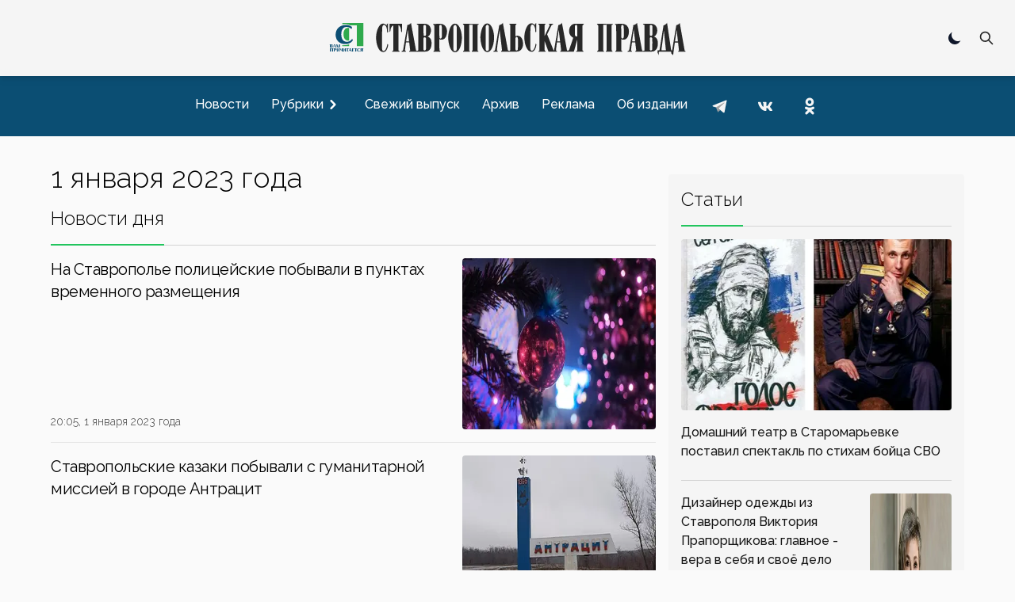

--- FILE ---
content_type: text/html; charset=utf-8
request_url: https://stapravda.ru/20230101
body_size: 20237
content:
<!DOCTYPE html><html lang="ru"><head><meta charSet="utf-8"/><meta name="viewport" content="width=device-width, initial-scale=1"/><link rel="preload" href="/_next/static/media/200388358b398524-s.p.woff2" as="font" crossorigin="" type="font/woff2"/><link rel="preload" as="image" href="https://counter.yadro.ru/logo?29.2"/><link rel="stylesheet" href="/_next/static/css/ecdca6fe2c4e309e.css" data-precedence="next"/><link rel="preload" href="/_next/static/chunks/webpack-4b4a9d4ecf79747c.js" as="script" fetchPriority="low"/><script src="/_next/static/chunks/fd9d1056-acd2ae89f2eb9d95.js" async=""></script><script src="/_next/static/chunks/864-eabe7c8d250b7cf5.js" async=""></script><script src="/_next/static/chunks/main-app-ecf32b3713b43333.js" async=""></script><link rel="preload" href="https://www.googletagmanager.com/gtag/js?id=G-Q8HL8C14J8" as="script"/><link rel="preload" href="https://yandex.ru/ads/system/context.js" as="script"/><link rel="apple-touch-icon" sizes="180x180" href="https://stapravda.ru/apple-touch-icon.png"/><link rel="icon" type="image/png" sizes="32x32" href="https://stapravda.ru/favicon-32x32.png"/><link rel="icon" type="image/png" sizes="16x16" href="https://stapravda.ru/favicon-16x16.png"/><link rel="icon" type="image/svg+xml" href="https://stapravda.ru/favicon.svg"/><link rel="icon" type="image/x-icon" sizes="16x16" href="https://stapravda.ru/favicon.ico"/><title>1 января 2023 года | Ставропольская правда</title><meta name="next-size-adjust"/><script src="/_next/static/chunks/polyfills-c67a75d1b6f99dc8.js" noModule=""></script></head><body class="bg-neutral-50 dark:bg-neutral-800 flex min-h-screen flex-col justify-between __className_119d3f"><div></div><script>!function(){try{var d=document.documentElement,c=d.classList;c.remove('light','dark');var e=localStorage.getItem('theme');if('system'===e||(!e&&true)){var t='(prefers-color-scheme: dark)',m=window.matchMedia(t);if(m.media!==t||m.matches){d.style.colorScheme = 'dark';c.add('dark')}else{d.style.colorScheme = 'light';c.add('light')}}else if(e){c.add(e|| '')}if(e==='light'||e==='dark')d.style.colorScheme=e}catch(e){}}()</script><nav><div id="nav-logo" class="flex h-24 fixed transition-[height] top-0 left-0 right-0 z-10 md:z-50 bg-neutral-100/[.95] dark:bg-neutral-800/[.90] backdrop-blur-md md:border-neutral-200 dark:md:border-neutral-600 mx-auto flex flex-wrap items-center justify-between px-2 py-2.5 sm:px-4 drop-shadow-md"><a class="flex-1 md:order-2 flex justify-start md:justify-center" href="/"><img id="logo" alt="Ставропольская правда" loading="lazy" width="500" height="50" decoding="async" data-nimg="1" class="transition-[height] dark:hidden w-fit h-6 xs:h-8 sm:h-12 md:max-h-16" style="color:transparent" src="/logo.svg"/><img id="logo-dark" alt="Ставропольская правда" loading="lazy" width="500" height="50" decoding="async" data-nimg="1" class="transition-[height] hidden dark:block w-fit h-6 xs:h-8 sm:h-12 md:max-h-16" style="color:transparent" src="/logo-dark.svg"/></a><div class="flex-none md:order-1 w-0 md:w-28"></div><div class="flex-none md:order-3 md:w-28 flex justify-end relative"><div class="hidden md:block"><div role="status" class="p-2.5 max-w-sm rounded animate-pulse grid content-center"><div class="bg-neutral-200 rounded-full dark:bg-neutral-700 w-5 h-5"></div></div></div><div class=" hidden fixed top-3.5 left-3.5 bottom-3.5 right-3.5 bg-neutral-100 dark:bg-neutral-800 z-40"><form class="h-full" action="/search" method="get"><div class="flex self-stretch h-full relative"><input type="text" id="search-input" class="self-center p-2.5 bg-neutral-200 w-full text-sm text-neutral-900 focus:ring-2 focus:bg-neutral-100 dark:bg-neutral-700 focus:ring-green-600 focus:border-green-600 dark:focus:border-green-600 rounded-md border-1 dark:border-neutral-600 dark:text-white placeholder:opacity-0 placeholder:md:opacity-100 placeholder:md:text-neutral-500 placeholder:dark:md:text-neutral-500" placeholder="Поиск" name="q"/><button type="submit" class="self-center absolute right-0 p-2.5 z-60 text-sm font-medium text-neutral-800 dark:text-white rounded-md hover:bg-green-600 focus:ring-4 focus:outline-none focus:ring-green-300 dark:hover:bg-green-600 dark:focus:ring-green-800 " aria-label="Поиск по сайту"><svg aria-hidden="true" class="w-5 h-5" fill="none" stroke="currentColor" viewBox="0 0 24 24" xmlns="http://www.w3.org/2000/svg"><path stroke-linecap="round" stroke-linejoin="round" stroke-width="2" d="M21 21l-6-6m2-5a7 7 0 11-14 0 7 7 0 0114 0z"></path></svg></button></div></form></div><button type="button" class=" p-2.5 z-30 text-sm font-medium text-neutral-800 dark:text-white rounded-md hover:bg-green-600 hover:text-white focus:ring-4 focus:outline-none focus:ring-transparent dark:hover:bg-green-600 dark:focus:ring-transparent "><svg aria-hidden="true" class="w-5 h-5" fill="none" stroke="currentColor" viewBox="0 0 24 24" xmlns="http://www.w3.org/2000/svg"><path stroke-linecap="round" stroke-linejoin="round" stroke-width="2" d="M21 21l-6-6m2-5a7 7 0 11-14 0 7 7 0 0114 0z"></path></svg></button><button class="grid content-center md:hidden w-9 " aria-label="Меню"><svg class="w-9 h-9 stroke-slate-900 dark:stroke-slate-100 stroke-6 pointer-events-none" viewBox="0 0 100 100"><path class="mobile-menu-toggler-line mobile-menu-toggler-line1" d="M 20,29.000046 H 80.000231 C 80.000231,29.000046 94.498839,28.817352 94.532987,66.711331 94.543142,77.980673 90.966081,81.670246 85.259173,81.668997 79.552261,81.667751 75.000211,74.999942 75.000211,74.999942 L 25.000021,25.000058"></path><path class="mobile-menu-toggler-line mobile-menu-toggler-line2" d="M 20,50 H 80"></path><path class="mobile-menu-toggler-line mobile-menu-toggler-line3" d="M 20,70.999954 H 80.000231 C 80.000231,70.999954 94.498839,71.182648 94.532987,33.288669 94.543142,22.019327 90.966081,18.329754 85.259173,18.331003 79.552261,18.332249 75.000211,25.000058 75.000211,25.000058 L 25.000021,74.999942"></path></svg></button></div></div><div id="drawer-navigation" class="fixed top-0 left-0 z-40 h-screen p-4 overflow-y-auto transition-transform w-80 bg-neutral-200 dark:bg-neutral-700 touch-pan-x -translate-x-full md:transform-none md:relative md:h-auto md:overflow-visible md:w-auto md:mt-24 md:z-auto md:p-0 md:flex md:justify-center md:bg-[#0b4e73] md:text-neutral-900" aria-labelledby="drawer-navigation-label" aria-modal="true" role="dialog"><h5 id="drawer-navigation-label" class="text-base font-semibold text-gray-500 uppercase dark:text-gray-400 md:hidden">Меню</h5><div class="text-gray-400 bg-transparent hover:bg-gray-200 hover:text-gray-900 rounded-lg text-sm absolute top-0 right-16 inline-flex items-center dark:hover:bg-gray-600 dark:hover:text-white md:hidden mt-2.5"><div role="status" class="p-2.5 max-w-sm rounded animate-pulse grid content-center"><div class="bg-neutral-200 rounded-full dark:bg-neutral-700 w-5 h-5"></div></div></div><button type="button" data-drawer-hide="drawer-navigation" aria-controls="drawer-navigation" class="text-gray-400 bg-transparent hover:bg-gray-200 hover:text-gray-900 rounded-lg text-sm absolute top-0 right-2.5 inline-flex items-center dark:hover:bg-gray-600 dark:hover:text-white md:hidden p-2.5 mt-2.5"><svg aria-hidden="true" class="w-5 h-5" fill="currentColor" viewBox="0 0 20 20" xmlns="http://www.w3.org/2000/svg"><path fill-rule="evenodd" d="M4.293 4.293a1 1 0 011.414 0L10 8.586l4.293-4.293a1 1 0 111.414 1.414L11.414 10l4.293 4.293a1 1 0 01-1.414 1.414L10 11.414l-4.293 4.293a1 1 0 01-1.414-1.414L8.586 10 4.293 5.707a1 1 0 010-1.414z" clip-rule="evenodd"></path></svg><span class="sr-only">Закрыть меню</span></button><div class="py-4 overflow-y-auto md:overflow-auto"><ul class="space-y-2 font-medium md:flex md:space-y-0 md:space-x-3"><li><a class="flex items-center p-2 rounded-lg hover:bg-black/10 hover:md:bg-white/10 dark:hover:bg-white/10  text-neutral-900 md:text-white dark:text-white" href="/news"><span class="flex-1 whitespace-nowrap">Новости</span></a></li><li><button type="button" class="flex items-center w-full p-2 text-base text-neutral-900 md:text-white rounded-lg group dark:text-white hover:bg-black/10 hover:md:bg-white/10 dark:hover:bg-white/10" aria-controls="dropdown-example" data-collapse-toggle="dropdown-example" aria-expanded="false"><span class="flex-1 text-left whitespace-nowrap">Рубрики</span><svg class="w-6 h-6 -rotate-90" fill="currentColor" viewBox="0 0 20 20" xmlns="http://www.w3.org/2000/svg"><path fill-rule="evenodd" d="M5.293 7.293a1 1 0 011.414 0L10 10.586l3.293-3.293a1 1 0 111.414 1.414l-4 4a1 1 0 01-1.414 0l-4-4a1 1 0 010-1.414z" clip-rule="evenodd"></path></svg></button><ul class="space-y-2 md:shadow md:shadow-neutral-900/50 md:dark:shadow-neutral-100/50 hidden md:absolute md:z-40 rounded bg-neutral-300 dark:bg-neutral-600"><li><div class="relative"><div class="flex items-center relative"><a class="items-center w- w-full py-2 px-3 text-neutral-900 transition duration-75 rounded dark:text-white hover:bg-black/10 dark:hover:bg-white/10 whitespace-nowrap" href="/politics">Политика</a><svg class="h-6 cursor-pointer w-14 fill-neutral-900 dark:fill-neutral-100 -rotate-90" viewBox="0 0 20 20" xmlns="http://www.w3.org/2000/svg"><path fill-rule="evenodd" d="M5.293 7.293a1 1 0 011.414 0L10 10.586l3.293-3.293a1 1 0 111.414 1.414l-4 4a1 1 0 01-1.414 0l-4-4a1 1 0 010-1.414z" clip-rule="evenodd"></path></svg></div><ul class="space-y-2 ml-4 md:shadow md:shadow-neutral-900/50 md:dark:shadow-neutral-100/50 hidden md:absolute md:z-40 md:top-0 md:left-full md:ml-0 rounded bg-neutral-300 dark:bg-neutral-600"><li><a class="flex items-center w-full py-2 px-3 text-neutral-900 transition duration-75 rounded dark:text-white hover:bg-black/10 dark:hover:bg-white/10 whitespace-nowrap" href="/gubernator">Губернатор СК</a></li><li><a class="flex items-center w-full py-2 px-3 text-neutral-900 transition duration-75 rounded dark:text-white hover:bg-black/10 dark:hover:bg-white/10 whitespace-nowrap" href="/government">Правительство СК</a></li><li><a class="flex items-center w-full py-2 px-3 text-neutral-900 transition duration-75 rounded dark:text-white hover:bg-black/10 dark:hover:bg-white/10 whitespace-nowrap" href="/elections">Выборы</a></li></ul></div></li><li><div class="relative"><div class="flex items-center relative"><a class="items-center w- w-full py-2 px-3 text-neutral-900 transition duration-75 rounded dark:text-white hover:bg-black/10 dark:hover:bg-white/10 whitespace-nowrap" href="/economy">Экономика</a><svg class="h-6 cursor-pointer w-14 fill-neutral-900 dark:fill-neutral-100 -rotate-90" viewBox="0 0 20 20" xmlns="http://www.w3.org/2000/svg"><path fill-rule="evenodd" d="M5.293 7.293a1 1 0 011.414 0L10 10.586l3.293-3.293a1 1 0 111.414 1.414l-4 4a1 1 0 01-1.414 0l-4-4a1 1 0 010-1.414z" clip-rule="evenodd"></path></svg></div><ul class="space-y-2 ml-4 md:shadow md:shadow-neutral-900/50 md:dark:shadow-neutral-100/50 hidden md:absolute md:z-40 md:top-0 md:left-full md:ml-0 rounded bg-neutral-300 dark:bg-neutral-600"><li><a class="flex items-center w-full py-2 px-3 text-neutral-900 transition duration-75 rounded dark:text-white hover:bg-black/10 dark:hover:bg-white/10 whitespace-nowrap" href="/agriculture">Сельское хозяйство</a></li><li><a class="flex items-center w-full py-2 px-3 text-neutral-900 transition duration-75 rounded dark:text-white hover:bg-black/10 dark:hover:bg-white/10 whitespace-nowrap" href="/communhoz">ЖКХ</a></li></ul></div></li><li><div class="relative"><div class="flex items-center relative"><a class="items-center w- w-full py-2 px-3 text-neutral-900 transition duration-75 rounded dark:text-white hover:bg-black/10 dark:hover:bg-white/10 whitespace-nowrap" href="/society">Общество</a><svg class="h-6 cursor-pointer w-14 fill-neutral-900 dark:fill-neutral-100 -rotate-90" viewBox="0 0 20 20" xmlns="http://www.w3.org/2000/svg"><path fill-rule="evenodd" d="M5.293 7.293a1 1 0 011.414 0L10 10.586l3.293-3.293a1 1 0 111.414 1.414l-4 4a1 1 0 01-1.414 0l-4-4a1 1 0 010-1.414z" clip-rule="evenodd"></path></svg></div><ul class="space-y-2 ml-4 md:shadow md:shadow-neutral-900/50 md:dark:shadow-neutral-100/50 hidden md:absolute md:z-40 md:top-0 md:left-full md:ml-0 rounded bg-neutral-300 dark:bg-neutral-600"><li><a class="flex items-center w-full py-2 px-3 text-neutral-900 transition duration-75 rounded dark:text-white hover:bg-black/10 dark:hover:bg-white/10 whitespace-nowrap" href="/autoworld">Автомир</a></li><li><a class="flex items-center w-full py-2 px-3 text-neutral-900 transition duration-75 rounded dark:text-white hover:bg-black/10 dark:hover:bg-white/10 whitespace-nowrap" href="/army">Армия</a></li><li><a class="flex items-center w-full py-2 px-3 text-neutral-900 transition duration-75 rounded dark:text-white hover:bg-black/10 dark:hover:bg-white/10 whitespace-nowrap" href="/religions">Религия</a></li><li><a class="flex items-center w-full py-2 px-3 text-neutral-900 transition duration-75 rounded dark:text-white hover:bg-black/10 dark:hover:bg-white/10 whitespace-nowrap" href="/health">Здоровье</a></li><li><a class="flex items-center w-full py-2 px-3 text-neutral-900 transition duration-75 rounded dark:text-white hover:bg-black/10 dark:hover:bg-white/10 whitespace-nowrap" href="/ecology">Экология</a></li></ul></div></li><li><div class="relative"><div class="flex items-center relative"><a class="items-center w- w-full py-2 px-3 text-neutral-900 transition duration-75 rounded dark:text-white hover:bg-black/10 dark:hover:bg-white/10 whitespace-nowrap" href="/culture">Культура</a><svg class="h-6 cursor-pointer w-14 fill-neutral-900 dark:fill-neutral-100 -rotate-90" viewBox="0 0 20 20" xmlns="http://www.w3.org/2000/svg"><path fill-rule="evenodd" d="M5.293 7.293a1 1 0 011.414 0L10 10.586l3.293-3.293a1 1 0 111.414 1.414l-4 4a1 1 0 01-1.414 0l-4-4a1 1 0 010-1.414z" clip-rule="evenodd"></path></svg></div><ul class="space-y-2 ml-4 md:shadow md:shadow-neutral-900/50 md:dark:shadow-neutral-100/50 hidden md:absolute md:z-40 md:top-0 md:left-full md:ml-0 rounded bg-neutral-300 dark:bg-neutral-600"><li><a class="flex items-center w-full py-2 px-3 text-neutral-900 transition duration-75 rounded dark:text-white hover:bg-black/10 dark:hover:bg-white/10 whitespace-nowrap" href="/library">Библиотеки</a></li><li><a class="flex items-center w-full py-2 px-3 text-neutral-900 transition duration-75 rounded dark:text-white hover:bg-black/10 dark:hover:bg-white/10 whitespace-nowrap" href="/cinema">Кино</a></li><li><a class="flex items-center w-full py-2 px-3 text-neutral-900 transition duration-75 rounded dark:text-white hover:bg-black/10 dark:hover:bg-white/10 whitespace-nowrap" href="/museum">Музеи</a></li><li><a class="flex items-center w-full py-2 px-3 text-neutral-900 transition duration-75 rounded dark:text-white hover:bg-black/10 dark:hover:bg-white/10 whitespace-nowrap" href="/teatre">Театр</a></li><li><a class="flex items-center w-full py-2 px-3 text-neutral-900 transition duration-75 rounded dark:text-white hover:bg-black/10 dark:hover:bg-white/10 whitespace-nowrap" href="/circus">Цирк</a></li></ul></div></li><li><div class="relative"><div class="flex items-center relative"><a class="items-center w- w-full py-2 px-3 text-neutral-900 transition duration-75 rounded dark:text-white hover:bg-black/10 dark:hover:bg-white/10 whitespace-nowrap" href="/sport">Спорт</a><svg class="h-6 cursor-pointer w-14 fill-neutral-900 dark:fill-neutral-100 -rotate-90" viewBox="0 0 20 20" xmlns="http://www.w3.org/2000/svg"><path fill-rule="evenodd" d="M5.293 7.293a1 1 0 011.414 0L10 10.586l3.293-3.293a1 1 0 111.414 1.414l-4 4a1 1 0 01-1.414 0l-4-4a1 1 0 010-1.414z" clip-rule="evenodd"></path></svg></div><ul class="space-y-2 ml-4 md:shadow md:shadow-neutral-900/50 md:dark:shadow-neutral-100/50 hidden md:absolute md:z-40 md:top-0 md:left-full md:ml-0 rounded bg-neutral-300 dark:bg-neutral-600"><li><a class="flex items-center w-full py-2 px-3 text-neutral-900 transition duration-75 rounded dark:text-white hover:bg-black/10 dark:hover:bg-white/10 whitespace-nowrap" href="/autosport">Автоспорт</a></li><li><a class="flex items-center w-full py-2 px-3 text-neutral-900 transition duration-75 rounded dark:text-white hover:bg-black/10 dark:hover:bg-white/10 whitespace-nowrap" href="/basketbol">Баскетбол</a></li><li><a class="flex items-center w-full py-2 px-3 text-neutral-900 transition duration-75 rounded dark:text-white hover:bg-black/10 dark:hover:bg-white/10 whitespace-nowrap" href="/voleyball">Волейбол</a></li><li><a class="flex items-center w-full py-2 px-3 text-neutral-900 transition duration-75 rounded dark:text-white hover:bg-black/10 dark:hover:bg-white/10 whitespace-nowrap" href="/handbal">Гандбол</a></li><li><a class="flex items-center w-full py-2 px-3 text-neutral-900 transition duration-75 rounded dark:text-white hover:bg-black/10 dark:hover:bg-white/10 whitespace-nowrap" href="/track_and_field_athletics">Легкая атлетика</a></li><li><a class="flex items-center w-full py-2 px-3 text-neutral-900 transition duration-75 rounded dark:text-white hover:bg-black/10 dark:hover:bg-white/10 whitespace-nowrap" href="/futbol">Футбол</a></li></ul></div></li><li><div class="relative"><div class="flex items-center relative"><a class="items-center w- w-full py-2 px-3 text-neutral-900 transition duration-75 rounded dark:text-white hover:bg-black/10 dark:hover:bg-white/10 whitespace-nowrap" href="/science">Наука</a></div></div></li><li><div class="relative"><div class="flex items-center relative"><a class="items-center w- w-full py-2 px-3 text-neutral-900 transition duration-75 rounded dark:text-white hover:bg-black/10 dark:hover:bg-white/10 whitespace-nowrap" href="/education">Образование</a></div></div></li><li><div class="relative"><div class="flex items-center relative"><a class="items-center w- w-full py-2 px-3 text-neutral-900 transition duration-75 rounded dark:text-white hover:bg-black/10 dark:hover:bg-white/10 whitespace-nowrap" href="/law">Закон</a></div></div></li><li><div class="relative"><div class="flex items-center relative"><a class="items-center w- w-full py-2 px-3 text-neutral-900 transition duration-75 rounded dark:text-white hover:bg-black/10 dark:hover:bg-white/10 whitespace-nowrap" href="/event">Происшествия</a></div></div></li></ul></li><li><a class="flex items-center p-2 rounded-lg hover:bg-black/10 hover:md:bg-white/10 dark:hover:bg-white/10  text-neutral-900 md:text-white dark:text-white" href="/current"><span class="flex-1 whitespace-nowrap">Свежий выпуск</span></a></li><li><a class="flex items-center p-2 rounded-lg hover:bg-black/10 hover:md:bg-white/10 dark:hover:bg-white/10  text-neutral-900 md:text-white dark:text-white" href="/archive"><span class="flex-1 whitespace-nowrap">Архив</span></a></li><li><a class="flex items-center p-2 rounded-lg hover:bg-black/10 hover:md:bg-white/10 dark:hover:bg-white/10  text-neutral-900 md:text-white dark:text-white" href="/advertising"><span class="flex-1 whitespace-nowrap">Реклама</span></a></li><li><a class="flex items-center p-2 rounded-lg hover:bg-black/10 hover:md:bg-white/10 dark:hover:bg-white/10  text-neutral-900 md:text-white dark:text-white" href="/about"><span class="flex-1 whitespace-nowrap">Об издании</span></a></li><li class="inline-block"><a href="https://t.me/sta_pravda"><svg xmlns="http://www.w3.org/2000/svg" viewBox="0 0 48 48" class="m-1 h-9 fill-transparent hover:fill-black/10 md:hover:fill-white/10 dark:hover:fill-white/10"><path d="M24 4A20 20 0 1 0 24 44A20 20 0 1 0 24 4Z"></path><path class="fill-neutral-700 md:fill-neutral-100 dark:fill-neutral-100" d="M33.95,15l-3.746,19.126c0,0-0.161,0.874-1.245,0.874c-0.576,0-0.873-0.274-0.873-0.274l-8.114-6.733 l-3.97-2.001l-5.095-1.355c0,0-0.907-0.262-0.907-1.012c0-0.625,0.933-0.923,0.933-0.923l21.316-8.468 c-0.001-0.001,0.651-0.235,1.126-0.234C33.667,14,34,14.125,34,14.5C34,14.75,33.95,15,33.95,15z"></path><path class="fill-neutral-500 md:fill-neutral-400 dark:fill-neutral-400" d="M23,30.505l-3.426,3.374c0,0-0.149,0.115-0.348,0.12c-0.069,0.002-0.143-0.009-0.219-0.043 l0.964-5.965L23,30.505z"></path><path class="fill-neutral-500 md:fill-neutral-400 dark:fill-neutral-400" d="M29.897,18.196c-0.169-0.22-0.481-0.26-0.701-0.093L16,26c0,0,2.106,5.892,2.427,6.912 c0.322,1.021,0.58,1.045,0.58,1.045l0.964-5.965l9.832-9.096C30.023,18.729,30.064,18.416,29.897,18.196z"></path></svg></a></li><li class="inline-block"><a href="https://vk.com/stapravda"><svg xmlns="http://www.w3.org/2000/svg" viewBox="0 0 48 48" class="m-1 h-9 fill-transparent hover:fill-black/10 md:hover:fill-white/10 dark:hover:fill-white/10"><path d="M24 4A20 20 0 1 0 24 44A20 20 0 1 0 24 4Z"></path><path class="fill-neutral-700 md:fill-neutral-100 dark:fill-neutral-100" d="M35.937,18.041c0.046-0.151,0.068-0.291,0.062-0.416C35.984,17.263,35.735,17,35.149,17h-2.618 c-0.661,0-0.966,0.4-1.144,0.801c0,0-1.632,3.359-3.513,5.574c-0.61,0.641-0.92,0.625-1.25,0.625C26.447,24,26,23.786,26,23.199 v-5.185C26,17.32,25.827,17,25.268,17h-4.649C20.212,17,20,17.32,20,17.641c0,0.667,0.898,0.827,1,2.696v3.623 C21,24.84,20.847,25,20.517,25c-0.89,0-2.642-3-3.815-6.932C16.448,17.294,16.194,17,15.533,17h-2.643 C12.127,17,12,17.374,12,17.774c0,0.721,0.6,4.619,3.875,9.101C18.25,30.125,21.379,32,24.149,32c1.678,0,1.85-0.427,1.85-1.094 v-2.972C26,27.133,26.183,27,26.717,27c0.381,0,1.158,0.25,2.658,2c1.73,2.018,2.044,3,3.036,3h2.618 c0.608,0,0.957-0.255,0.971-0.75c0.003-0.126-0.015-0.267-0.056-0.424c-0.194-0.576-1.084-1.984-2.194-3.326 c-0.615-0.743-1.222-1.479-1.501-1.879C32.062,25.36,31.991,25.176,32,25c0.009-0.185,0.105-0.361,0.249-0.607 C32.223,24.393,35.607,19.642,35.937,18.041z"></path></svg></a></li><li class="inline-block"><a href="https://ok.ru/stapravda"><svg xmlns="http://www.w3.org/2000/svg" viewBox="0 0 48 48" class="m-1 h-9 fill-transparent hover:fill-black/10 md:hover:fill-white/10 dark:hover:fill-white/10"><path d="M24 4A20 20 0 1 0 24 44A20 20 0 1 0 24 4Z"></path><path class="fill-neutral-700 md:fill-neutral-100 dark:fill-neutral-100" d="M26.9,30.4c1.5-0.3,2.9-0.9,4.1-1.7c1-0.6,1.3-1.9,0.7-2.9c-0.6-1-1.9-1.3-2.9-0.7c-2.9,1.8-6.7,1.8-9.6,0c-1-0.6-2.3-0.3-2.9,0.7c-0.6,1-0.3,2.3,0.7,2.9c1.3,0.8,2.7,1.4,4.1,1.7l-4,4c-0.8,0.8-0.8,2.1,0,3c0.4,0.4,0.9,0.6,1.5,0.6c0.5,0,1.1-0.2,1.5-0.6l3.9-3.9l3.9,3.9c0.8,0.8,2.1,0.8,3,0c0.8-0.8,0.8-2.1,0-3C30.9,34.4,26.9,30.4,26.9,30.4z M24,10c-3.9,0-7,3.1-7,7c0,3.9,3.1,7,7,7c3.9,0,7-3.1,7-7C31,13.1,27.9,10,24,10z M24,20c-1.7,0-3-1.3-3-3c0-1.7,1.3-3,3-3c1.7,0,3,1.3,3,3C27,18.7,25.7,20,24,20z"></path></svg></a></li></ul></div></div></nav><div class="relative md:container mx-auto lg:max-w-6xl px-3 md:px-0 mt-28 md:mt-4"></div><main class="md:container md:mx-auto lg:max-w-6xl md:mt-auto grid grid-cols-1 md:grid-cols-6 gap-4 px-4 md:px-0"><div class="col-span-1 md:col-span-4"><h1 class="text-4xl font-light dark:text-white my-4">1 января 2023 года</h1><!--$--><div class="grid md:grid-cols-2 md:gap-4"></div><!--/$--><!--$--><div class="flex select-none "><div class="pb-4 border-b-green-500 border-b-2 font-light text-2xl">Новости дня</div><div class="flex-1 border-b-neutral-300 dark:border-b-neutral-600 border-b"></div></div><div class="grid divide-y divide-solid divide-neutral-200 dark:divide-neutral-700"><a class="grid grid-cols-3 gap-4 justify-items-stretch flex-row group" href="/20230101/na_stavropole_politseyskie_pobyvali_v_punktah_vremennogo_razmesc_196592.html"><div class="col-span-2 flex flex-col justify-between leading-normal py-4"><h5 class="mb-2 text-xl tracking-tight">На Ставрополье полицейские побывали в пунктах временного размещения</h5><p class="text-sm font-light text-neutral-700 dark:text-neutral-400">20:05, 1 января 2023 года</p></div><div class="justify-self-end flex grid py-4"><img alt="На Ставрополье полицейские побывали в пунктах временного размещения" loading="lazy" width="373" height="210" decoding="async" data-nimg="1" class="aspect-[16/9] h-fit rounded group-hover:brightness-110 transition-all" style="color:transparent" srcSet="/_next/image?url=https%3A%2F%2Fs3.stapravda.ru%2F!%2Fdae%2Fp123550-1654001392-992x558.jpeg&amp;w=384&amp;q=75 1x, /_next/image?url=https%3A%2F%2Fs3.stapravda.ru%2F!%2Fdae%2Fp123550-1654001392-992x558.jpeg&amp;w=750&amp;q=75 2x" src="/_next/image?url=https%3A%2F%2Fs3.stapravda.ru%2F!%2Fdae%2Fp123550-1654001392-992x558.jpeg&amp;w=750&amp;q=75"/></div></a><a class="grid grid-cols-3 gap-4 justify-items-stretch flex-row group" href="/20230101/stavropolskie_kazaki_pobyvali_s_gumanitarnoy_missiey_v_gorode_an_196587.html"><div class="col-span-2 flex flex-col justify-between leading-normal py-4"><h5 class="mb-2 text-xl tracking-tight">Ставропольские казаки побывали с гуманитарной миссией в городе Антрацит</h5><p class="text-sm font-light text-neutral-700 dark:text-neutral-400">19:23, 1 января 2023 года</p></div><div class="justify-self-end flex grid py-4"><img alt="Ставропольские казаки побывали с гуманитарной миссией в городе Антрацит" loading="lazy" width="373" height="210" decoding="async" data-nimg="1" class="aspect-[16/9] h-fit rounded group-hover:brightness-110 transition-all" style="color:transparent" srcSet="/_next/image?url=https%3A%2F%2Fs3.stapravda.ru%2F!%2Fc85%2Fp167857-1672564431-992x558.jpeg&amp;w=384&amp;q=75 1x, /_next/image?url=https%3A%2F%2Fs3.stapravda.ru%2F!%2Fc85%2Fp167857-1672564431-992x558.jpeg&amp;w=750&amp;q=75 2x" src="/_next/image?url=https%3A%2F%2Fs3.stapravda.ru%2F!%2Fc85%2Fp167857-1672564431-992x558.jpeg&amp;w=750&amp;q=75"/></div></a><a class="grid grid-cols-3 gap-4 justify-items-stretch flex-row group" href="/20230101/podarki_s_elki_zhelaniy_ot_politseyskih_poluchili_deti_stavropol_196588.html"><div class="col-span-2 flex flex-col justify-between leading-normal py-4"><h5 class="mb-2 text-xl tracking-tight">Подарки с «Ёлки желаний» от полицейских получили дети Ставрополья</h5><p class="text-sm font-light text-neutral-700 dark:text-neutral-400">18:26, 1 января 2023 года</p></div><div class="justify-self-end flex grid py-4"><img alt="Подарки с «Ёлки желаний» от полицейских получили дети Ставрополья" loading="lazy" width="373" height="210" decoding="async" data-nimg="1" class="aspect-[16/9] h-fit rounded group-hover:brightness-110 transition-all" style="color:transparent" srcSet="/_next/image?url=https%3A%2F%2Fs3.stapravda.ru%2F!%2Fb4d%2Fp167860-1672565231-992x558.jpeg&amp;w=384&amp;q=75 1x, /_next/image?url=https%3A%2F%2Fs3.stapravda.ru%2F!%2Fb4d%2Fp167860-1672565231-992x558.jpeg&amp;w=750&amp;q=75 2x" src="/_next/image?url=https%3A%2F%2Fs3.stapravda.ru%2F!%2Fb4d%2Fp167860-1672565231-992x558.jpeg&amp;w=750&amp;q=75"/></div></a><a class="grid grid-cols-3 gap-4 justify-items-stretch flex-row group" href="/20230101/v_ushedshem_godu_v_stavropole_blagoustroili_shest_gorodskih_pros_196582.html"><div class="col-span-2 flex flex-col justify-between leading-normal py-4"><h5 class="mb-2 text-xl tracking-tight">В ушедшем году в Ставрополе благоустроили шесть городских пространств</h5><p class="text-sm font-light text-neutral-700 dark:text-neutral-400">17:29, 1 января 2023 года</p></div><div class="justify-self-end flex grid py-4"><img alt="В ушедшем году в Ставрополе благоустроили шесть городских пространств" loading="lazy" width="373" height="210" decoding="async" data-nimg="1" class="aspect-[16/9] h-fit rounded group-hover:brightness-110 transition-all" style="color:transparent" srcSet="/_next/image?url=https%3A%2F%2Fs3.stapravda.ru%2F!%2Fd2c%2Fp167854-1672554198-992x558.jpeg&amp;w=384&amp;q=75 1x, /_next/image?url=https%3A%2F%2Fs3.stapravda.ru%2F!%2Fd2c%2Fp167854-1672554198-992x558.jpeg&amp;w=750&amp;q=75 2x" src="/_next/image?url=https%3A%2F%2Fs3.stapravda.ru%2F!%2Fd2c%2Fp167854-1672554198-992x558.jpeg&amp;w=750&amp;q=75"/></div></a><a class="grid grid-cols-3 gap-4 justify-items-stretch flex-row group" href="/20230101/politseyskie_stavropolya_pomogli_obespechit_pravoporyadok_vo_vre_196593.html"><div class="col-span-2 flex flex-col justify-between leading-normal py-4"><h5 class="mb-2 text-xl tracking-tight">Полицейские Ставрополья помогли обеспечить правопорядок во время новогодней ночи</h5><p class="text-sm font-light text-neutral-700 dark:text-neutral-400">16:55, 1 января 2023 года</p></div><div class="justify-self-end flex grid py-4"><img alt="Полицейские Ставрополья помогли обеспечить правопорядок во время новогодней ночи" loading="lazy" width="373" height="210" decoding="async" data-nimg="1" class="aspect-[16/9] h-fit rounded group-hover:brightness-110 transition-all" style="color:transparent" srcSet="/_next/image?url=https%3A%2F%2Fs3.stapravda.ru%2F!%2F3f1%2Fp167873-1672581229-992x558.jpeg&amp;w=384&amp;q=75 1x, /_next/image?url=https%3A%2F%2Fs3.stapravda.ru%2F!%2F3f1%2Fp167873-1672581229-992x558.jpeg&amp;w=750&amp;q=75 2x" src="/_next/image?url=https%3A%2F%2Fs3.stapravda.ru%2F!%2F3f1%2Fp167873-1672581229-992x558.jpeg&amp;w=750&amp;q=75"/></div></a><a class="grid grid-cols-3 gap-4 justify-items-stretch flex-row group" href="/20230101/politsiya_stavropolya_napomnila_ob_otvetstvennosti_za_strelbu_196586.html"><div class="col-span-2 flex flex-col justify-between leading-normal py-4"><h5 class="mb-2 text-xl tracking-tight">Полиция Ставрополья напомнила об ответственности за стрельбу</h5><p class="text-sm font-light text-neutral-700 dark:text-neutral-400">16:32, 1 января 2023 года</p></div><div class="justify-self-end flex grid py-4"><img alt="Полиция Ставрополья напомнила об ответственности за стрельбу" loading="lazy" width="373" height="210" decoding="async" data-nimg="1" class="aspect-[16/9] h-fit rounded group-hover:brightness-110 transition-all" style="color:transparent" srcSet="/_next/image?url=https%3A%2F%2Fs3.stapravda.ru%2F!%2F672%2Fp130669-1654005689-992x558.jpeg&amp;w=384&amp;q=75 1x, /_next/image?url=https%3A%2F%2Fs3.stapravda.ru%2F!%2F672%2Fp130669-1654005689-992x558.jpeg&amp;w=750&amp;q=75 2x" src="/_next/image?url=https%3A%2F%2Fs3.stapravda.ru%2F!%2F672%2Fp130669-1654005689-992x558.jpeg&amp;w=750&amp;q=75"/></div></a><a class="grid grid-cols-3 gap-4 justify-items-stretch flex-row group" href="/20230101/v_stavropolskom_agrouniversitete_shkolniki_sdelali_pervye_shagi__196585.html"><div class="col-span-2 flex flex-col justify-between leading-normal py-4"><h5 class="mb-2 text-xl tracking-tight">В Ставропольском агроуниверситете школьники сделали первые шаги к будущей профессии</h5><p class="text-sm font-light text-neutral-700 dark:text-neutral-400">15:35, 1 января 2023 года</p></div><div class="justify-self-end flex grid py-4"><img alt="В Ставропольском агроуниверситете школьники сделали первые шаги к будущей профессии" loading="lazy" width="373" height="210" decoding="async" data-nimg="1" class="aspect-[16/9] h-fit rounded group-hover:brightness-110 transition-all" style="color:transparent" srcSet="/_next/image?url=https%3A%2F%2Fs3.stapravda.ru%2F!%2F512%2Fp167856-1672560087-992x558.jpeg&amp;w=384&amp;q=75 1x, /_next/image?url=https%3A%2F%2Fs3.stapravda.ru%2F!%2F512%2Fp167856-1672560087-992x558.jpeg&amp;w=750&amp;q=75 2x" src="/_next/image?url=https%3A%2F%2Fs3.stapravda.ru%2F!%2F512%2Fp167856-1672560087-992x558.jpeg&amp;w=750&amp;q=75"/></div></a><a class="grid grid-cols-3 gap-4 justify-items-stretch flex-row group" href="/20230101/yuzhnyy_kazachiy_ded_moroz_prinyal_uchastie_v_zabege_obeschaniy__196591.html"><div class="col-span-2 flex flex-col justify-between leading-normal py-4"><h5 class="mb-2 text-xl tracking-tight">Южный Казачий Дед Мороз принял участие в забеге обещаний в Железноводске </h5><p class="text-sm font-light text-neutral-700 dark:text-neutral-400">15:14, 1 января 2023 года</p></div><div class="justify-self-end flex grid py-4"><img alt="Южный Казачий Дед Мороз принял участие в забеге обещаний в Железноводске " loading="lazy" width="373" height="210" decoding="async" data-nimg="1" class="aspect-[16/9] h-fit rounded group-hover:brightness-110 transition-all" style="color:transparent" srcSet="/_next/image?url=https%3A%2F%2Fs3.stapravda.ru%2F!%2F8d8%2Fp167870-1672575235-992x558.jpeg&amp;w=384&amp;q=75 1x, /_next/image?url=https%3A%2F%2Fs3.stapravda.ru%2F!%2F8d8%2Fp167870-1672575235-992x558.jpeg&amp;w=750&amp;q=75 2x" src="/_next/image?url=https%3A%2F%2Fs3.stapravda.ru%2F!%2F8d8%2Fp167870-1672575235-992x558.jpeg&amp;w=750&amp;q=75"/></div></a><a class="grid grid-cols-3 gap-4 justify-items-stretch flex-row group" href="/20230101/poteplenie_do_15_gradusov_ozhidaetsya_v_kislovodske_196583.html"><div class="col-span-2 flex flex-col justify-between leading-normal py-4"><h5 class="mb-2 text-xl tracking-tight">Потепление до 15 градусов ожидается в Кисловодске</h5><p class="text-sm font-light text-neutral-700 dark:text-neutral-400">14:38, 1 января 2023 года</p></div><div class="justify-self-end flex grid py-4"><img alt="Потепление до 15 градусов ожидается в Кисловодске" loading="lazy" width="373" height="210" decoding="async" data-nimg="1" class="aspect-[16/9] h-fit rounded group-hover:brightness-110 transition-all" style="color:transparent" srcSet="/_next/image?url=https%3A%2F%2Fs3.stapravda.ru%2F!%2F9c4%2Fp167855-1672559620-576x324.jpeg&amp;w=384&amp;q=75 1x, /_next/image?url=https%3A%2F%2Fs3.stapravda.ru%2F!%2F9c4%2Fp167855-1672559620-576x324.jpeg&amp;w=750&amp;q=75 2x" src="/_next/image?url=https%3A%2F%2Fs3.stapravda.ru%2F!%2F9c4%2Fp167855-1672559620-576x324.jpeg&amp;w=750&amp;q=75"/></div></a><a class="grid grid-cols-3 gap-4 justify-items-stretch flex-row group" href="/20230101/novogodnyaya_noch_v_kislovodske_proshla_bez_proisshestviy_196589.html"><div class="col-span-2 flex flex-col justify-between leading-normal py-4"><h5 class="mb-2 text-xl tracking-tight">Новогодняя ночь в Кисловодске прошла без происшествий</h5><p class="text-sm font-light text-neutral-700 dark:text-neutral-400">13:41, 1 января 2023 года</p></div><div class="justify-self-end flex grid py-4"><img alt="Новогодняя ночь в Кисловодске прошла без происшествий" loading="lazy" width="373" height="210" decoding="async" data-nimg="1" class="aspect-[16/9] h-fit rounded group-hover:brightness-110 transition-all" style="color:transparent" srcSet="/_next/image?url=https%3A%2F%2Fs3.stapravda.ru%2F!%2F931%2Fp167863-1672565725-992x558.jpeg&amp;w=384&amp;q=75 1x, /_next/image?url=https%3A%2F%2Fs3.stapravda.ru%2F!%2F931%2Fp167863-1672565725-992x558.jpeg&amp;w=750&amp;q=75 2x" src="/_next/image?url=https%3A%2F%2Fs3.stapravda.ru%2F!%2F931%2Fp167863-1672565725-992x558.jpeg&amp;w=750&amp;q=75"/></div></a><a class="grid grid-cols-3 gap-4 justify-items-stretch flex-row group" href="/20230101/v_stavropole_v_novogodnyuyu_noch_na_svet_poyavilis_tri_rebenka_196590.html"><div class="col-span-2 flex flex-col justify-between leading-normal py-4"><h5 class="mb-2 text-xl tracking-tight">В Ставрополе в новогоднюю ночь на свет появились три ребёнка</h5><p class="text-sm font-light text-neutral-700 dark:text-neutral-400">13:36, 1 января 2023 года</p></div><div class="justify-self-end flex grid py-4"><img alt="В Ставрополе в новогоднюю ночь на свет появились три ребёнка" loading="lazy" width="373" height="210" decoding="async" data-nimg="1" class="aspect-[16/9] h-fit rounded group-hover:brightness-110 transition-all" style="color:transparent" srcSet="/_next/image?url=https%3A%2F%2Fs3.stapravda.ru%2F!%2Facb%2Fp167867-1672568414-992x558.jpeg&amp;w=384&amp;q=75 1x, /_next/image?url=https%3A%2F%2Fs3.stapravda.ru%2F!%2Facb%2Fp167867-1672568414-992x558.jpeg&amp;w=750&amp;q=75 2x" src="/_next/image?url=https%3A%2F%2Fs3.stapravda.ru%2F!%2Facb%2Fp167867-1672568414-992x558.jpeg&amp;w=750&amp;q=75"/></div></a><a class="grid grid-cols-3 gap-4 justify-items-stretch flex-row group" href="/20230101/v_krasnogvardeyskom_okruge_stavropolya_rekonstruirovali_dorogu_k_196581.html"><div class="col-span-2 flex flex-col justify-between leading-normal py-4"><h5 class="mb-2 text-xl tracking-tight">В Красногвардейском округе Ставрополья реконструировали дорогу к овощехранилищу</h5><p class="text-sm font-light text-neutral-700 dark:text-neutral-400">12:44, 1 января 2023 года</p></div><div class="justify-self-end flex grid py-4"><img alt="В Красногвардейском округе Ставрополья реконструировали дорогу к овощехранилищу" loading="lazy" width="373" height="210" decoding="async" data-nimg="1" class="aspect-[16/9] h-fit rounded group-hover:brightness-110 transition-all" style="color:transparent" srcSet="/_next/image?url=https%3A%2F%2Fs3.stapravda.ru%2F!%2F9c1%2Fp167853-1672553161-992x558.jpeg&amp;w=384&amp;q=75 1x, /_next/image?url=https%3A%2F%2Fs3.stapravda.ru%2F!%2F9c1%2Fp167853-1672553161-992x558.jpeg&amp;w=750&amp;q=75 2x" src="/_next/image?url=https%3A%2F%2Fs3.stapravda.ru%2F!%2F9c1%2Fp167853-1672553161-992x558.jpeg&amp;w=750&amp;q=75"/></div></a><a class="grid grid-cols-3 gap-4 justify-items-stretch flex-row group" href="/20230101/gubernator_stavropolya_prazdnichnaya_noch_v_krae_proshla_bez_ser_196584.html"><div class="col-span-2 flex flex-col justify-between leading-normal py-4"><h5 class="mb-2 text-xl tracking-tight">Губернатор Ставрополья: Новогодняя ночь в крае прошла без происшествий</h5><p class="text-sm font-light text-neutral-700 dark:text-neutral-400">12:33, 1 января 2023 года</p></div><div class="justify-self-end flex grid py-4"><img alt="Губернатор Ставрополья: Новогодняя ночь в крае прошла без происшествий" loading="lazy" width="373" height="210" decoding="async" data-nimg="1" class="aspect-[16/9] h-fit rounded group-hover:brightness-110 transition-all" style="color:transparent" srcSet="/_next/image?url=https%3A%2F%2Fs3.stapravda.ru%2F!%2Fb11%2Fp123552-1654001388-992x558.jpeg&amp;w=384&amp;q=75 1x, /_next/image?url=https%3A%2F%2Fs3.stapravda.ru%2F!%2Fb11%2Fp123552-1654001388-992x558.jpeg&amp;w=750&amp;q=75 2x" src="/_next/image?url=https%3A%2F%2Fs3.stapravda.ru%2F!%2Fb11%2Fp123552-1654001388-992x558.jpeg&amp;w=750&amp;q=75"/></div></a><a class="grid grid-cols-3 gap-4 justify-items-stretch flex-row group" href="/20230101/v_predgornom_okruge_ekstrennye_sluzhby_na_novogodnih_kanikulah_r_196580.html"><div class="col-span-2 flex flex-col justify-between leading-normal py-4"><h5 class="mb-2 text-xl tracking-tight">В Предгорном округе экстренные службы на новогодних каникулах работают в усиленном режиме</h5><p class="text-sm font-light text-neutral-700 dark:text-neutral-400">11:47, 1 января 2023 года</p></div><div class="justify-self-end flex grid py-4"><img alt="В Предгорном округе экстренные службы на новогодних каникулах работают в усиленном режиме" loading="lazy" width="373" height="210" decoding="async" data-nimg="1" class="aspect-[16/9] h-fit rounded group-hover:brightness-110 transition-all" style="color:transparent" srcSet="/_next/image?url=https%3A%2F%2Fs3.stapravda.ru%2F!%2F6ca%2Fp151702-1654004686-992x558.jpeg&amp;w=384&amp;q=75 1x, /_next/image?url=https%3A%2F%2Fs3.stapravda.ru%2F!%2F6ca%2Fp151702-1654004686-992x558.jpeg&amp;w=750&amp;q=75 2x" src="/_next/image?url=https%3A%2F%2Fs3.stapravda.ru%2F!%2F6ca%2Fp151702-1654004686-992x558.jpeg&amp;w=750&amp;q=75"/></div></a><a class="grid grid-cols-3 gap-4 justify-items-stretch flex-row group" href="/20230101/v_stanitse_aleksandriyskoy_na_stavropole_oborudovali_ploschadku__196579.html"><div class="col-span-2 flex flex-col justify-between leading-normal py-4"><h5 class="mb-2 text-xl tracking-tight">В станице Александрийской на Ставрополье оборудовали площадку для сдачи норм ГТО</h5><p class="text-sm font-light text-neutral-700 dark:text-neutral-400">10:50, 1 января 2023 года</p></div><div class="justify-self-end flex grid py-4"><img alt="В станице Александрийской на Ставрополье оборудовали площадку для сдачи норм ГТО" loading="lazy" width="373" height="210" decoding="async" data-nimg="1" class="aspect-[16/9] h-fit rounded group-hover:brightness-110 transition-all" style="color:transparent" srcSet="/_next/image?url=https%3A%2F%2Fs3.stapravda.ru%2F!%2Faa8%2Fp152555-1654003359-992x558.jpeg&amp;w=384&amp;q=75 1x, /_next/image?url=https%3A%2F%2Fs3.stapravda.ru%2F!%2Faa8%2Fp152555-1654003359-992x558.jpeg&amp;w=750&amp;q=75 2x" src="/_next/image?url=https%3A%2F%2Fs3.stapravda.ru%2F!%2Faa8%2Fp152555-1654003359-992x558.jpeg&amp;w=750&amp;q=75"/></div></a><a class="grid grid-cols-3 gap-4 justify-items-stretch flex-row group" href="/20230101/v_dome_kultury_stanitsy_rasshevatskoy_na_stavropole_otremontirov_196578.html"><div class="col-span-2 flex flex-col justify-between leading-normal py-4"><h5 class="mb-2 text-xl tracking-tight">В Доме культуры станицы Расшеватской на Ставрополье отремонтировали кровлю</h5><p class="text-sm font-light text-neutral-700 dark:text-neutral-400">09:53, 1 января 2023 года</p></div><div class="justify-self-end flex grid py-4"><img alt="В Доме культуры станицы Расшеватской на Ставрополье отремонтировали кровлю" loading="lazy" width="373" height="210" decoding="async" data-nimg="1" class="aspect-[16/9] h-fit rounded group-hover:brightness-110 transition-all" style="color:transparent" srcSet="/_next/image?url=https%3A%2F%2Fs3.stapravda.ru%2F!%2F5b8%2Fp167850-1672550334-992x558.jpeg&amp;w=384&amp;q=75 1x, /_next/image?url=https%3A%2F%2Fs3.stapravda.ru%2F!%2F5b8%2Fp167850-1672550334-992x558.jpeg&amp;w=750&amp;q=75 2x" src="/_next/image?url=https%3A%2F%2Fs3.stapravda.ru%2F!%2F5b8%2Fp167850-1672550334-992x558.jpeg&amp;w=750&amp;q=75"/></div></a><a class="grid grid-cols-3 gap-4 justify-items-stretch flex-row group" href="/20230101/v_essentukah_v_pervyy_den_novogo_goda_proydet_zabeg_obeschaniy_196577.html"><div class="col-span-2 flex flex-col justify-between leading-normal py-4"><h5 class="mb-2 text-xl tracking-tight">В Ессентуках в первый день нового года пройдёт забег обещаний</h5><p class="text-sm font-light text-neutral-700 dark:text-neutral-400">08:56, 1 января 2023 года</p></div><div class="justify-self-end flex grid py-4"><img alt="В Ессентуках в первый день нового года пройдёт забег обещаний" loading="lazy" width="373" height="210" decoding="async" data-nimg="1" class="aspect-[16/9] h-fit rounded group-hover:brightness-110 transition-all" style="color:transparent" srcSet="/_next/image?url=https%3A%2F%2Fs3.stapravda.ru%2F!%2Fb36%2Fp166442-1670247628-992x558.jpeg&amp;w=384&amp;q=75 1x, /_next/image?url=https%3A%2F%2Fs3.stapravda.ru%2F!%2Fb36%2Fp166442-1670247628-992x558.jpeg&amp;w=750&amp;q=75 2x" src="/_next/image?url=https%3A%2F%2Fs3.stapravda.ru%2F!%2Fb36%2Fp166442-1670247628-992x558.jpeg&amp;w=750&amp;q=75"/></div></a></div><!--/$--></div><div class="col-span-1 md:col-span-2 relative mt-4"><div id="MGO-2jrm6FSjDQq5GulvS" class=" mb-4"></div><div class="md:sticky md:top-20"><div class="rounded bg-neutral-100 dark:bg-neutral-700 px-4"><!--$--><div class="flex select-none pt-4"><div class="pb-4 border-b-green-500 border-b-2 font-light text-2xl">Статьи</div><div class="flex-1 border-b-neutral-300 dark:border-b-neutral-600 border-b"></div></div><div class="grid divide-y divide-solid divide-neutral-300 dark:divide-neutral-600 mt-4"><a class="group" href="/20260116/domashniy_teatr_v_staromarevke_postavil_spektakl_po_stiham_boyts_241056.html"><div class="justify-self-end flex grid"><img alt="Домашний театр в Старомарьевке поставил спектакль по стихам бойца СВО" loading="lazy" width="373" height="210" decoding="async" data-nimg="1" class="aspect-[16/9] h-fit rounded group-hover:brightness-110 transition-all" style="color:transparent" srcSet="/_next/image?url=https%3A%2F%2Fs3.stapravda.ru%2F!%2Fa9f%2Fp230383-1768490532-576x324.jpeg&amp;w=384&amp;q=75 1x, /_next/image?url=https%3A%2F%2Fs3.stapravda.ru%2F!%2Fa9f%2Fp230383-1768490532-576x324.jpeg&amp;w=750&amp;q=75 2x" src="/_next/image?url=https%3A%2F%2Fs3.stapravda.ru%2F!%2Fa9f%2Fp230383-1768490532-576x324.jpeg&amp;w=750&amp;q=75"/></div><div class="col-span-2 flex flex-col justify-between leading-normal py-4"><h5 class="mb-2 font-medium text-neutral-900 dark:text-white">Домашний театр в Старомарьевке поставил спектакль по стихам бойца СВО</h5></div></a><a class="grid grid-cols-3 gap-4 justify-items-stretch flex-row group" href="/20260116/dizayner_odezhdy_iz_stavropolya_viktoriya_praporschikova_glavnoe_241055.html"><div class="col-span-2 flex flex-col justify-between leading-normal py-4"><h5 class="mb-2 font-medium text-neutral-900 dark:text-white">Дизайнер одежды из Ставрополя Виктория Прапорщикова: главное - вера в себя и своё дело</h5></div><div class="justify-self-end flex grid py-4"><img alt="Дизайнер одежды из Ставрополя Виктория Прапорщикова: главное - вера в себя и своё дело" loading="lazy" width="373" height="210" decoding="async" data-nimg="1" class="aspect-[16/9] h-fit rounded group-hover:brightness-110 transition-all" style="color:transparent" srcSet="/_next/image?url=https%3A%2F%2Fs3.stapravda.ru%2F!%2Fc15%2Fp230381-1768489952-576x324.jpeg&amp;w=384&amp;q=75 1x, /_next/image?url=https%3A%2F%2Fs3.stapravda.ru%2F!%2Fc15%2Fp230381-1768489952-576x324.jpeg&amp;w=750&amp;q=75 2x" src="/_next/image?url=https%3A%2F%2Fs3.stapravda.ru%2F!%2Fc15%2Fp230381-1768489952-576x324.jpeg&amp;w=750&amp;q=75"/></div></a><a class="grid grid-cols-3 gap-4 justify-items-stretch flex-row group" href="/20260116/glavu_gazprom_transgaz_stavropol_nagradili_medalyu_stavropolskoy_241054.html"><div class="col-span-2 flex flex-col justify-between leading-normal py-4"><h5 class="mb-2 font-medium text-neutral-900 dark:text-white">Главу Газпром трансгаз Ставрополь наградили медалью Ставропольской епархии</h5></div><div class="justify-self-end flex grid py-4"><img alt="Главу Газпром трансгаз Ставрополь наградили медалью Ставропольской епархии" loading="lazy" width="373" height="210" decoding="async" data-nimg="1" class="aspect-[16/9] h-fit rounded group-hover:brightness-110 transition-all" style="color:transparent" srcSet="/_next/image?url=https%3A%2F%2Fs3.stapravda.ru%2F!%2F2b0%2Fp230379-1768488924-992x558.jpeg&amp;w=384&amp;q=75 1x, /_next/image?url=https%3A%2F%2Fs3.stapravda.ru%2F!%2F2b0%2Fp230379-1768488924-992x558.jpeg&amp;w=750&amp;q=75 2x" src="/_next/image?url=https%3A%2F%2Fs3.stapravda.ru%2F!%2F2b0%2Fp230379-1768488924-992x558.jpeg&amp;w=750&amp;q=75"/></div></a><a class="grid grid-cols-3 gap-4 justify-items-stretch flex-row group" href="/20260115/vladimir_vladimirov_my_vsegda_stoim_na_storone_lyudey_241050.html"><div class="col-span-2 flex flex-col justify-between leading-normal py-4"><h5 class="mb-2 font-medium text-neutral-900 dark:text-white">Владимир Владимиров: мы всегда стоим на стороне людей</h5></div><div class="justify-self-end flex grid py-4"><img alt="Владимир Владимиров: мы всегда стоим на стороне людей" loading="lazy" width="373" height="210" decoding="async" data-nimg="1" class="aspect-[16/9] h-fit rounded group-hover:brightness-110 transition-all" style="color:transparent" srcSet="/_next/image?url=https%3A%2F%2Fs3.stapravda.ru%2F!%2F19c%2Fp230326-1768346846-992x558.jpeg&amp;w=384&amp;q=75 1x, /_next/image?url=https%3A%2F%2Fs3.stapravda.ru%2F!%2F19c%2Fp230326-1768346846-992x558.jpeg&amp;w=750&amp;q=75 2x" src="/_next/image?url=https%3A%2F%2Fs3.stapravda.ru%2F!%2F19c%2Fp230326-1768346846-992x558.jpeg&amp;w=750&amp;q=75"/></div></a><a class="grid grid-cols-3 gap-4 justify-items-stretch flex-row group" href="/20251227/dom_gde_zhivut_vera_trud_i_muzyka_istoriya_semi_zhezherya_iz_sel_240635.html"><div class="col-span-2 flex flex-col justify-between leading-normal py-4"><h5 class="mb-2 font-medium text-neutral-900 dark:text-white">Дом, где живут вера, труд и музыка: история семьи Жежеря из села Дивного</h5></div><div class="justify-self-end flex grid py-4"><img alt="Дом, где живут вера, труд и музыка: история семьи Жежеря из села Дивного" loading="lazy" width="373" height="210" decoding="async" data-nimg="1" class="aspect-[16/9] h-fit rounded group-hover:brightness-110 transition-all" style="color:transparent" srcSet="/_next/image?url=https%3A%2F%2Fs3.stapravda.ru%2F!%2Fc83%2Fp230032-1766772583-992x558.jpeg&amp;w=384&amp;q=75 1x, /_next/image?url=https%3A%2F%2Fs3.stapravda.ru%2F!%2Fc83%2Fp230032-1766772583-992x558.jpeg&amp;w=750&amp;q=75 2x" src="/_next/image?url=https%3A%2F%2Fs3.stapravda.ru%2F!%2Fc83%2Fp230032-1766772583-992x558.jpeg&amp;w=750&amp;q=75"/></div></a></div><!--/$--></div></div></div></main><footer class="justify-self-end pt-16 pb-8 lg:pb-10"><div class="px-4 mx-auto max-w-8xl lg:px-4"><hr class="my-8 border-neutral-200 dark:border-neutral-700 lg:my-12"/><div class="grid gap-4 lg:grid-cols-7 lg:gap-4"><div class="lg:col-span-2"><a class="flex mb-6" href="/"><img alt="Ставропольская правда" loading="lazy" width="350" height="50" decoding="async" data-nimg="1" class="dark:hidden" style="color:transparent" src="/logo.svg"/><img alt="Ставропольская правда" loading="lazy" width="350" height="50" decoding="async" data-nimg="1" class="hidden dark:block" style="color:transparent" src="/logo-dark.svg"/></a><p class="text-neutral-600 dark:text-neutral-400">Общественно-политическое издание <span class="whitespace-nowrap">с 1917 года</span>.</p></div><div><h3 class="mb-6 text-sm font-semibold text-neutral-700 uppercase dark:text-white">Рубрики</h3><ul><li class="mb-4"><a class="font-medium text-neutral-600 dark:text-neutral-400 dark:hover:text-white hover:underline" href="/politics">Политика</a></li><li class="mb-4"><a class="font-medium text-neutral-600 dark:text-neutral-400 dark:hover:text-white hover:underline" href="/economy">Экономика</a></li><li class="mb-4"><a class="font-medium text-neutral-600 dark:text-neutral-400 dark:hover:text-white hover:underline" href="/society">Общество</a></li><li class="mb-4"><a class="font-medium text-neutral-600 dark:text-neutral-400 dark:hover:text-white hover:underline" href="/culture">Культура</a></li><li class="mb-4"><a class="font-medium text-neutral-600 dark:text-neutral-400 dark:hover:text-white hover:underline" href="/sport">Спорт</a></li></ul></div><div><h3 class="mb-6 text-sm font-semibold text-neutral-700 uppercase dark:text-white">В соцсетях</h3><ul><li class="mb-4"><a rel="noreferrer nofollow" class="font-medium text-neutral-600 dark:text-neutral-400 dark:hover:text-white hover:underline" href="https://t.me/sta_pravda">Телеграм</a></li><li class="mb-4"><a rel="noreferrer nofollow" class="font-medium text-neutral-600 dark:text-neutral-400 dark:hover:text-white hover:underline" href="https://vk.com/stapravda">ВКонтакте</a></li><li class="mb-4"><a rel="noreferrer nofollow" class="font-medium text-neutral-600 dark:text-neutral-400 dark:hover:text-white hover:underline" href="https://ok.ru/stapravda">Одноклассники</a></li></ul></div><div><h3 class="mb-6 text-sm font-semibold text-neutral-700 uppercase dark:text-white">Навигация</h3><ul><li class="mb-4"><a class="font-medium text-neutral-600 dark:text-neutral-400 dark:hover:text-white hover:underline" href="/current">Газета</a></li><li class="mb-4"><a class="font-medium text-neutral-600 dark:text-neutral-400 dark:hover:text-white hover:underline" href="/archive">Архив</a></li><li class="mb-4"><a class="font-medium text-neutral-600 dark:text-neutral-400 dark:hover:text-white hover:underline" href="/editors">Редакция</a></li><li class="mb-4"><a class="font-medium text-neutral-600 dark:text-neutral-400 dark:hover:text-white hover:underline" href="/about">Об издании</a></li></ul></div><div class="lg:col-span-2"><h3 class="mb-6 text-sm font-semibold text-neutral-700 uppercase dark:text-white">Контакты</h3><ul><li class="mb-4">Адрес редакции: город Ставрополь, <span class="whitespace-nowrap">проспект Карла Маркса, д. 15</span></li><li class="mb-4">Электронный адрес: gazeta@stapravda.ru</li><li class="mb-4">Телефон приёмной: <span class="whitespace-nowrap">+7 (8652) 94-05-09</span></li><li class="mb-4"><a class="text-neutral-600 dark:text-neutral-400 dark:hover:text-white hover:underline" href="/advertising">Размещение рекламы</a></li></ul></div></div><hr class="my-8 border-neutral-200 dark:border-neutral-700 lg:my-12"/><span class="block font-normal text-center text-neutral-600 dark:text-neutral-400">© 2001-<!-- -->2026<!-- --> Ставропольская правда.</span><div class="mx-auto mt-4 w-fit"><a href="https://www.liveinternet.ru/click" target="_blank"><img src="https://counter.yadro.ru/logo?29.2" title="LiveInternet: показано количество просмотров и посетителей" alt="" width="88" height="120"/></a></div></div></footer><div class="cursor-pointer select-none transition-opacity fixed z-90 bottom-4 right-4 md:bottom-8 md:right-8 border-0 w-10 h-10 rounded-full drop-shadow-md text-3xl font-bold text-center transition-all opacity-0 transition-opacity delay-300 invisible"><svg xmlns="http://www.w3.org/2000/svg" viewBox="0 0 128 128" class="w-12 fill-neutral-900 dark:fill-neutral-300"><path d="M 64 6 C 48.5 6 33.9 12 23 23 C 11.7 34.3 6 49.1 6 64 C 6 78.9 11.7 93.7 23 105 C 34 116 48.5 122 64 122 C 79.5 122 94.1 116 105 105 C 127.6 82.4 127.6 45.6 105 23 C 94.1 12 79.5 6 64 6 z M 64 12 C 77.9 12 90.900781 17.399219 100.80078 27.199219 C 110.90078 37.399219 116 50.7 116 64 C 116 77.3 110.90078 90.600781 100.80078 100.80078 C 90.900781 110.60078 77.9 116 64 116 C 50.1 116 37.099219 110.60078 27.199219 100.80078 C 6.9992187 80.500781 6.9992188 47.499219 27.199219 27.199219 C 37.099219 17.399219 50.1 12 64 12 z M 63.962891 41 C 63.200391 41 62.450391 41.300391 61.900391 41.900391 L 46.900391 56.900391 C 46.300391 57.500391 46 58.2 46 59 C 46 59.8 46.300391 60.499609 46.900391 61.099609 C 48.100391 62.299609 49.999609 62.299609 51.099609 61.099609 L 61 51.199219 L 61 82 C 61 83.7 62.3 85 64 85 C 65.7 85 67 83.7 67 82 L 67 51.199219 L 76.900391 61.099609 C 78.100391 62.299609 79.999609 62.299609 81.099609 61.099609 C 82.299609 59.899609 82.299609 58.000391 81.099609 56.900391 L 66.099609 41.900391 C 65.499609 41.300391 64.725391 41 63.962891 41 z"></path></svg></div><style>
          #nprogress {
            pointer-events: none;
          }
          
          #nprogress .bar {
            background: #2faa4d;
          
            position: fixed;
            z-index: 1031;
            top: 0;
            left: 0;
          
            width: 100%;
            height: 4px;
          }
          
          /* Fancy blur effect */
          #nprogress .peg {
            display: block;
            position: absolute;
            right: 0px;
            width: 100px;
            height: 100%;
            box-shadow: 0 0 10px #2faa4d, 0 0 5px #2faa4d;
            opacity: 1.0;
          
            -webkit-transform: rotate(3deg) translate(0px, -4px);
                -ms-transform: rotate(3deg) translate(0px, -4px);
                    transform: rotate(3deg) translate(0px, -4px);
          }
          
          /* Remove these to get rid of the spinner */
          #nprogress .spinner {
            display: block;
            position: fixed;
            z-index: 1031;
            top: 15px;
            right: 15px;
          }
          
          #nprogress .spinner-icon {
            width: 18px;
            height: 18px;
            box-sizing: border-box;
          
            border: solid 2px transparent;
            border-top-color: #2faa4d;
            border-left-color: #2faa4d;
            border-radius: 50%;
          
            -webkit-animation: nprogress-spinner 400ms linear infinite;
                    animation: nprogress-spinner 400ms linear infinite;
          }
          
          .nprogress-custom-parent {
            overflow: hidden;
            position: relative;
          }
          
          .nprogress-custom-parent #nprogress .spinner,
          .nprogress-custom-parent #nprogress .bar {
            position: absolute;
          }
          
          @-webkit-keyframes nprogress-spinner {
            0%   { -webkit-transform: rotate(0deg); }
            100% { -webkit-transform: rotate(360deg); }
          }
          @keyframes nprogress-spinner {
            0%   { transform: rotate(0deg); }
            100% { transform: rotate(360deg); }
          }
        </style><script src="/_next/static/chunks/webpack-4b4a9d4ecf79747c.js" async=""></script><script>(self.__next_f=self.__next_f||[]).push([0])</script><script>self.__next_f.push([1,"1:HL[\"/_next/static/media/200388358b398524-s.p.woff2\",\"font\",{\"crossOrigin\":\"\",\"type\":\"font/woff2\"}]\n2:HL[\"/_next/static/css/ecdca6fe2c4e309e.css\",\"style\"]\n0:\"$L3\"\n"])</script><script>self.__next_f.push([1,"4:I{\"id\":6054,\"chunks\":[\"272:static/chunks/webpack-4b4a9d4ecf79747c.js\",\"971:static/chunks/fd9d1056-acd2ae89f2eb9d95.js\",\"864:static/chunks/864-eabe7c8d250b7cf5.js\"],\"name\":\"\",\"async\":false}\n6:I{\"id\":1729,\"chunks\":[\"272:static/chunks/webpack-4b4a9d4ecf79747c.js\",\"971:static/chunks/fd9d1056-acd2ae89f2eb9d95.js\",\"864:static/chunks/864-eabe7c8d250b7cf5.js\"],\"name\":\"\",\"async\":false}\n7:I{\"id\":4244,\"chunks\":[\"724:static/chunks/724-e8d446bac1591e9d.js\",\"964:static/chunks/964-f71136c26e4ebf3d.js\",\"933:static/chunks"])</script><script>self.__next_f.push([1,"/933-405265bd6b862e97.js\",\"185:static/chunks/app/layout-83ae646ebb28cac9.js\"],\"name\":\"\",\"async\":false}\n8:I{\"id\":3180,\"chunks\":[\"724:static/chunks/724-e8d446bac1591e9d.js\",\"964:static/chunks/964-f71136c26e4ebf3d.js\",\"933:static/chunks/933-405265bd6b862e97.js\",\"185:static/chunks/app/layout-83ae646ebb28cac9.js\"],\"name\":\"\",\"async\":false}\n9:I{\"id\":9272,\"chunks\":[\"724:static/chunks/724-e8d446bac1591e9d.js\",\"964:static/chunks/964-f71136c26e4ebf3d.js\",\"933:static/chunks/933-405265bd6b862e97.js\",\"185:static/chunks/a"])</script><script>self.__next_f.push([1,"pp/layout-83ae646ebb28cac9.js\"],\"name\":\"\",\"async\":false}\na:I{\"id\":5413,\"chunks\":[\"724:static/chunks/724-e8d446bac1591e9d.js\",\"964:static/chunks/964-f71136c26e4ebf3d.js\",\"933:static/chunks/933-405265bd6b862e97.js\",\"185:static/chunks/app/layout-83ae646ebb28cac9.js\"],\"name\":\"Providers\",\"async\":false}\nb:I{\"id\":8571,\"chunks\":[\"724:static/chunks/724-e8d446bac1591e9d.js\",\"964:static/chunks/964-f71136c26e4ebf3d.js\",\"933:static/chunks/933-405265bd6b862e97.js\",\"185:static/chunks/app/layout-83ae646ebb28cac9.js\"],\"name"])</script><script>self.__next_f.push([1,"\":\"\",\"async\":false}\nc:I{\"id\":1443,\"chunks\":[\"272:static/chunks/webpack-4b4a9d4ecf79747c.js\",\"971:static/chunks/fd9d1056-acd2ae89f2eb9d95.js\",\"864:static/chunks/864-eabe7c8d250b7cf5.js\"],\"name\":\"\",\"async\":false}\nd:I{\"id\":4349,\"chunks\":[\"601:static/chunks/app/error-b1b5c5d09036b70e.js\"],\"name\":\"\",\"async\":false}\ne:I{\"id\":8639,\"chunks\":[\"272:static/chunks/webpack-4b4a9d4ecf79747c.js\",\"971:static/chunks/fd9d1056-acd2ae89f2eb9d95.js\",\"864:static/chunks/864-eabe7c8d250b7cf5.js\"],\"name\":\"\",\"async\":false}\nf:I{\"id\":4"])</script><script>self.__next_f.push([1,"724,\"chunks\":[\"724:static/chunks/724-e8d446bac1591e9d.js\",\"964:static/chunks/964-f71136c26e4ebf3d.js\",\"473:static/chunks/app/(with aside)/date/page-1c7126f588fb6692.js\"],\"name\":\"\",\"async\":false}\n12:I{\"id\":1878,\"chunks\":[\"724:static/chunks/724-e8d446bac1591e9d.js\",\"964:static/chunks/964-f71136c26e4ebf3d.js\",\"407:static/chunks/app/(with aside)/layout-3aad6e3ae2e5ffcf.js\"],\"name\":\"\",\"async\":false}\n14:I{\"id\":6964,\"chunks\":[\"724:static/chunks/724-e8d446bac1591e9d.js\",\"964:static/chunks/964-f71136c26e4ebf3d.js\",\""])</script><script>self.__next_f.push([1,"473:static/chunks/app/(with aside)/date/page-1c7126f588fb6692.js\"],\"name\":\"Image\",\"async\":false}\n15:I{\"id\":3477,\"chunks\":[\"724:static/chunks/724-e8d446bac1591e9d.js\",\"964:static/chunks/964-f71136c26e4ebf3d.js\",\"933:static/chunks/933-405265bd6b862e97.js\",\"185:static/chunks/app/layout-83ae646ebb28cac9.js\"],\"name\":\"\",\"async\":false}\n"])</script><script>self.__next_f.push([1,"3:[[[\"$\",\"link\",\"0\",{\"rel\":\"stylesheet\",\"href\":\"/_next/static/css/ecdca6fe2c4e309e.css\",\"precedence\":\"next\"}]],[\"$\",\"$L4\",null,{\"buildId\":\"zTQPnSq9k_ZZErvT7RzSq\",\"assetPrefix\":\"\",\"initialCanonicalUrl\":\"/20230101\",\"initialTree\":[\"\",{\"children\":[\"(with aside)\",{\"children\":[\"date\",{\"children\":[\"__PAGE__?{\\\"path\\\":\\\"/20230101\\\",\\\"day\\\":\\\"20230101\\\"}\",{}]}]}]},\"$undefined\",\"$undefined\",true],\"initialHead\":[false,\"$L5\"],\"globalErrorComponent\":\"$6\",\"children\":[null,[\"$\",\"html\",null,{\"suppressHydrationWarning\":true,\"lang\":\"ru\",\"children\":[[\"$\",\"head\",null,{\"children\":[[\"$\",\"link\",null,{\"rel\":\"apple-touch-icon\",\"sizes\":\"180x180\",\"href\":\"https://stapravda.ru/apple-touch-icon.png\"}],[\"$\",\"link\",null,{\"rel\":\"icon\",\"type\":\"image/png\",\"sizes\":\"32x32\",\"href\":\"https://stapravda.ru/favicon-32x32.png\"}],[\"$\",\"link\",null,{\"rel\":\"icon\",\"type\":\"image/png\",\"sizes\":\"16x16\",\"href\":\"https://stapravda.ru/favicon-16x16.png\"}],[\"$\",\"link\",null,{\"rel\":\"icon\",\"type\":\"image/svg+xml\",\"href\":\"https://stapravda.ru/favicon.svg\"}],[\"$\",\"link\",null,{\"rel\":\"icon\",\"type\":\"image/x-icon\",\"sizes\":\"16x16\",\"href\":\"https://stapravda.ru/favicon.ico\"}],[\"$\",\"$L7\",null,{\"id\":\"yandex-context\",\"children\":\"window.yaContextCb=window.yaContextCb||[]\"}],[\"$\",\"$L8\",null,{}]]}],[\"$\",\"body\",null,{\"className\":\"bg-neutral-50 dark:bg-neutral-800 flex min-h-screen flex-col justify-between __className_119d3f\",\"children\":[[\"$\",\"$L9\",null,{}],[\"$\",\"$La\",null,{\"children\":[[\"$\",\"$Lb\",null,{}],[\"$\",\"div\",null,{\"className\":\"relative md:container mx-auto lg:max-w-6xl px-3 md:px-0 mt-28 md:mt-4\"}],[\"$\",\"$Lc\",null,{\"parallelRouterKey\":\"children\",\"segmentPath\":[\"children\"],\"loading\":\"$undefined\",\"loadingStyles\":\"$undefined\",\"hasLoading\":false,\"error\":\"$d\",\"errorStyles\":[],\"template\":[\"$\",\"$Le\",null,{}],\"templateStyles\":\"$undefined\",\"notFound\":[\"$\",\"main\",null,{\"className\":\"md:container md:mx-auto lg:max-w-6xl md:mt-auto pt-28 md:pt-4\",\"children\":[[\"$\",\"h2\",null,{\"className\":\"text-3xl my-4\",\"children\":\"404: Страница не найдена\"}],[\"$\",\"p\",null,{\"children\":\"Запрошенная страница не существует или была удалена\"}],[\"$\",\"$Lf\",null,{\"href\":\"/\",\"className\":\"block underline hover:no-underline my-4 underline-offset-4\",\"children\":\"На главную\"}]]}],\"notFoundStyles\":[],\"childProp\":{\"current\":[null,[\"$\",\"main\",null,{\"className\":\"md:container md:mx-auto lg:max-w-6xl md:mt-auto grid grid-cols-1 md:grid-cols-6 gap-4 px-4 md:px-0\",\"children\":[[\"$\",\"div\",null,{\"className\":\"col-span-1 md:col-span-4\",\"children\":[\"$\",\"$Lc\",null,{\"parallelRouterKey\":\"children\",\"segmentPath\":[\"children\",\"(with aside)\",\"children\"],\"loading\":\"$undefined\",\"loadingStyles\":\"$undefined\",\"hasLoading\":false,\"error\":\"$undefined\",\"errorStyles\":\"$undefined\",\"template\":[\"$\",\"$Le\",null,{}],\"templateStyles\":\"$undefined\",\"notFound\":\"$undefined\",\"notFoundStyles\":\"$undefined\",\"childProp\":{\"current\":[\"$\",\"$Lc\",null,{\"parallelRouterKey\":\"children\",\"segmentPath\":[\"children\",\"(with aside)\",\"children\",\"date\",\"children\"],\"loading\":\"$undefined\",\"loadingStyles\":\"$undefined\",\"hasLoading\":false,\"error\":\"$undefined\",\"errorStyles\":\"$undefined\",\"template\":[\"$\",\"$Le\",null,{}],\"templateStyles\":\"$undefined\",\"notFound\":\"$undefined\",\"notFoundStyles\":\"$undefined\",\"childProp\":{\"current\":[\"$L10\",\"$L11\",null],\"segment\":\"__PAGE__?{\\\"path\\\":\\\"/20230101\\\",\\\"day\\\":\\\"20230101\\\"}\"},\"styles\":[]}],\"segment\":\"date\"},\"styles\":[]}]}],[\"$\",\"div\",null,{\"className\":\"col-span-1 md:col-span-2 relative mt-4\",\"children\":[[\"$\",\"$L12\",null,{\"blockId\":\"R-A-209463-24\",\"renderId\":\"MGO-2jrm6FSjDQq5GulvS\",\"className\":\"mb-4\"}],[\"$\",\"div\",null,{\"className\":\"md:sticky md:top-20\",\"children\":\"$L13\"}]]}]]}],null],\"segment\":\"(with aside)\"},\"styles\":[]}],[\"$\",\"footer\",null,{\"className\":\"justify-self-end pt-16 pb-8 lg:pb-10\",\"children\":[\"$\",\"div\",null,{\"className\":\"px-4 mx-auto max-w-8xl lg:px-4\",\"children\":[[\"$\",\"hr\",null,{\"className\":\"my-8 border-neutral-200 dark:border-neutral-700 lg:my-12\"}],[\"$\",\"div\",null,{\"className\":\"grid gap-4 lg:grid-cols-7 lg:gap-4\",\"children\":[[\"$\",\"div\",null,{\"className\":\"lg:col-span-2\",\"children\":[[\"$\",\"$Lf\",null,{\"className\":\"flex mb-6\",\"href\":\"/\",\"children\":[[\"$\",\"$L14\",null,{\"alt\":\"Ставропольская правда\",\"width\":350,\"height\":50,\"className\":\"dark:hidden\",\"src\":\"/logo.svg\"}],[\"$\",\"$L14\",null,{\"alt\":\"Ставропольская правда\",\"width\":350,\"height\":50,\"className\":\"hidden dark:block\",\"src\":\"/logo-dark.svg\"}]]}],[\"$\",\"p\",null,{\"className\":\"text-neutral-600 dark:text-neutral-400\",\"children\":[\"Общественно-политическое издание \",[\"$\",\"span\",null,{\"className\":\"whitespace-nowrap\",\"children\":\"с 1917 года\"}],\".\"]}]]}],[\"$\",\"div\",null,{\"children\":[[\"$\",\"h3\",null,{\"className\":\"mb-6 text-sm font-semibold text-neutral-700 uppercase dark:text-white\",\"children\":\"Рубрики\"}],[\"$\",\"ul\",null,{\"children\":[[\"$\",\"li\",null,{\"className\":\"mb-4\",\"children\":[\"$\",\"$Lf\",null,{\"href\":\"/politics\",\"className\":\"font-medium text-neutral-600 dark:text-neutral-400 dark:hover:text-white hover:underline\",\"children\":\"Политика\"}]}],[\"$\",\"li\",null,{\"className\":\"mb-4\",\"children\":[\"$\",\"$Lf\",null,{\"className\":\"font-medium text-neutral-600 dark:text-neutral-400 dark:hover:text-white hover:underline\",\"href\":\"/economy\",\"children\":\"Экономика\"}]}],[\"$\",\"li\",null,{\"className\":\"mb-4\",\"children\":[\"$\",\"$Lf\",null,{\"className\":\"font-medium text-neutral-600 dark:text-neutral-400 dark:hover:text-white hover:underline\",\"href\":\"/society\",\"children\":\"Общество\"}]}],[\"$\",\"li\",null,{\"className\":\"mb-4\",\"children\":[\"$\",\"$Lf\",null,{\"className\":\"font-medium text-neutral-600 dark:text-neutral-400 dark:hover:text-white hover:underline\",\"href\":\"/culture\",\"children\":\"Культура\"}]}],[\"$\",\"li\",null,{\"className\":\"mb-4\",\"children\":[\"$\",\"$Lf\",null,{\"className\":\"font-medium text-neutral-600 dark:text-neutral-400 dark:hover:text-white hover:underline\",\"href\":\"/sport\",\"children\":\"Спорт\"}]}]]}]]}],[\"$\",\"div\",null,{\"children\":[[\"$\",\"h3\",null,{\"className\":\"mb-6 text-sm font-semibold text-neutral-700 uppercase dark:text-white\",\"children\":\"В соцсетях\"}],[\"$\",\"ul\",null,{\"children\":[[\"$\",\"li\",null,{\"className\":\"mb-4\",\"children\":[\"$\",\"$Lf\",null,{\"href\":\"https://t.me/sta_pravda\",\"rel\":\"noreferrer nofollow\",\"className\":\"font-medium text-neutral-600 dark:text-neutral-400 dark:hover:text-white hover:underline\",\"children\":\"Телеграм\"}]}],[\"$\",\"li\",null,{\"className\":\"mb-4\",\"children\":[\"$\",\"$Lf\",null,{\"href\":\"https://vk.com/stapravda\",\"rel\":\"noreferrer nofollow\",\"className\":\"font-medium text-neutral-600 dark:text-neutral-400 dark:hover:text-white hover:underline\",\"children\":\"ВКонтакте\"}]}],[\"$\",\"li\",null,{\"className\":\"mb-4\",\"children\":[\"$\",\"$Lf\",null,{\"href\":\"https://ok.ru/stapravda\",\"rel\":\"noreferrer nofollow\",\"className\":\"font-medium text-neutral-600 dark:text-neutral-400 dark:hover:text-white hover:underline\",\"children\":\"Одноклассники\"}]}]]}]]}],[\"$\",\"div\",null,{\"children\":[[\"$\",\"h3\",null,{\"className\":\"mb-6 text-sm font-semibold text-neutral-700 uppercase dark:text-white\",\"children\":\"Навигация\"}],[\"$\",\"ul\",null,{\"children\":[[\"$\",\"li\",null,{\"className\":\"mb-4\",\"children\":[\"$\",\"$Lf\",null,{\"className\":\"font-medium text-neutral-600 dark:text-neutral-400 dark:hover:text-white hover:underline\",\"href\":\"/current\",\"children\":\"Газета\"}]}],[\"$\",\"li\",null,{\"className\":\"mb-4\",\"children\":[\"$\",\"$Lf\",null,{\"className\":\"font-medium text-neutral-600 dark:text-neutral-400 dark:hover:text-white hover:underline\",\"href\":\"/archive\",\"children\":\"Архив\"}]}],[\"$\",\"li\",null,{\"className\":\"mb-4\",\"children\":[\"$\",\"$Lf\",null,{\"className\":\"font-medium text-neutral-600 dark:text-neutral-400 dark:hover:text-white hover:underline\",\"href\":\"/editors\",\"children\":\"Редакция\"}]}],[\"$\",\"li\",null,{\"className\":\"mb-4\",\"children\":[\"$\",\"$Lf\",null,{\"className\":\"font-medium text-neutral-600 dark:text-neutral-400 dark:hover:text-white hover:underline\",\"href\":\"/about\",\"children\":\"Об издании\"}]}]]}]]}],[\"$\",\"div\",null,{\"className\":\"lg:col-span-2\",\"children\":[[\"$\",\"h3\",null,{\"className\":\"mb-6 text-sm font-semibold text-neutral-700 uppercase dark:text-white\",\"children\":\"Контакты\"}],[\"$\",\"ul\",null,{\"children\":[[\"$\",\"li\",null,{\"className\":\"mb-4\",\"children\":[\"Адрес редакции: город Ставрополь, \",[\"$\",\"span\",null,{\"className\":\"whitespace-nowrap\",\"children\":\"проспект Карла Маркса, д. 15\"}]]}],[\"$\",\"li\",null,{\"className\":\"mb-4\",\"children\":\"Электронный адрес: gazeta@stapravda.ru\"}],[\"$\",\"li\",null,{\"className\":\"mb-4\",\"children\":[\"Телефон приёмной: \",[\"$\",\"span\",null,{\"className\":\"whitespace-nowrap\",\"children\":\"+7 (8652) 94-05-09\"}]]}],[\"$\",\"li\",null,{\"className\":\"mb-4\",\"children\":[\"$\",\"$Lf\",null,{\"className\":\"text-neutral-600 dark:text-neutral-400 dark:hover:text-white hover:underline\",\"href\":\"/advertising\",\"children\":\"Размещение рекламы\"}]}]]}]]}]]}],[\"$\",\"hr\",null,{\"className\":\"my-8 border-neutral-200 dark:border-neutral-700 lg:my-12\"}],[\"$\",\"span\",null,{\"className\":\"block font-normal text-center text-neutral-600 dark:text-neutral-400\",\"children\":[\"© 2001-\",\"2026\",\" Ставропольская правда.\"]}],[\"$\",\"div\",null,{\"className\":\"mx-auto mt-4 w-fit\",\"children\":[\"$\",\"a\",null,{\"href\":\"https://www.liveinternet.ru/click\",\"target\":\"_blank\",\"children\":[\"$\",\"img\",null,{\"src\":\"https://counter.yadro.ru/logo?29.2\",\"title\":\"LiveInternet: показано количество просмотров и посетителей\",\"alt\":\"\",\"width\":\"88\",\"height\":\"120\"}]}]}]]}]}]]}],[\"$\",\"$L15\",null,{}]]}]]}],null]}]]\n"])</script><script>self.__next_f.push([1,"5:[[\"$\",\"meta\",\"0\",{\"charSet\":\"utf-8\"}],[\"$\",\"title\",\"1\",{\"children\":\"1 января 2023 года | Ставропольская правда\"}],[\"$\",\"meta\",\"2\",{\"name\":\"viewport\",\"content\":\"width=device-width, initial-scale=1\"}],[\"$\",\"meta\",\"3\",{\"name\":\"next-size-adjust\"}]]\n10:null\n"])</script><script>self.__next_f.push([1,"16:\"$Sreact.suspense\"\n"])</script><script>self.__next_f.push([1,"11:[[\"$\",\"h1\",null,{\"className\":\"text-4xl font-light dark:text-white my-4\",\"children\":\"1 января 2023 года\"}],[\"$\",\"$16\",null,{\"fallback\":[\"$\",\"div\",null,{\"children\":\"Загрузка публикаций...\"}],\"children\":[\"$\",\"div\",null,{\"className\":\"grid md:grid-cols-2 md:gap-4\",\"children\":[\"\",\"\"]}]}],[\"$\",\"$16\",null,{\"fallback\":[\"$\",\"div\",null,{\"children\":\"Загрузка публикаций...\"}],\"children\":[[\"$\",\"div\",null,{\"className\":\"flex select-none \",\"children\":[[\"$\",\"div\",null,{\"className\":\"pb-4 border-b-green-500 border-b-2 font-light text-2xl\",\"children\":\"Новости дня\"}],[\"$\",\"div\",null,{\"className\":\"flex-1 border-b-neutral-300 dark:border-b-neutral-600 border-b\"}]]}],[\"$\",\"div\",null,{\"className\":\"grid divide-y divide-solid divide-neutral-200 dark:divide-neutral-700\",\"children\":[[\"$\",\"$Lf\",\"_DEfDoptS4lhBgmiKTtBT\",{\"href\":\"/20230101/na_stavropole_politseyskie_pobyvali_v_punktah_vremennogo_razmesc_196592.html\",\"className\":\"grid grid-cols-3 gap-4 justify-items-stretch flex-row group\",\"children\":[[\"$\",\"div\",null,{\"className\":\"col-span-2 flex flex-col justify-between leading-normal py-4\",\"children\":[[\"$\",\"h5\",null,{\"className\":\"mb-2 text-xl tracking-tight\",\"children\":[\"\",\"На Ставрополье полицейские побывали в пунктах временного размещения\"]}],[\"$\",\"p\",null,{\"className\":\"text-sm font-light text-neutral-700 dark:text-neutral-400\",\"children\":\"20:05, 1 января 2023 года\"}]]}],[\"$\",\"div\",null,{\"className\":\"justify-self-end flex grid py-4\",\"children\":[\"$\",\"$L14\",null,{\"className\":\"aspect-[16/9] h-fit rounded group-hover:brightness-110 transition-all\",\"src\":\"https://s3.stapravda.ru/!/dae/p123550-1654001392-992x558.jpeg\",\"width\":373,\"height\":210,\"alt\":\"На Ставрополье полицейские побывали в пунктах временного размещения\"}]}]]}],[\"$\",\"$Lf\",\"0_1IRsGDkHN4R-MwCvLHh\",{\"href\":\"/20230101/stavropolskie_kazaki_pobyvali_s_gumanitarnoy_missiey_v_gorode_an_196587.html\",\"className\":\"grid grid-cols-3 gap-4 justify-items-stretch flex-row group\",\"children\":[[\"$\",\"div\",null,{\"className\":\"col-span-2 flex flex-col justify-between leading-normal py-4\",\"children\":[[\"$\",\"h5\",null,{\"className\":\"mb-2 text-xl tracking-tight\",\"children\":[\"\",\"Ставропольские казаки побывали с гуманитарной миссией в городе Антрацит\"]}],[\"$\",\"p\",null,{\"className\":\"text-sm font-light text-neutral-700 dark:text-neutral-400\",\"children\":\"19:23, 1 января 2023 года\"}]]}],[\"$\",\"div\",null,{\"className\":\"justify-self-end flex grid py-4\",\"children\":[\"$\",\"$L14\",null,{\"className\":\"aspect-[16/9] h-fit rounded group-hover:brightness-110 transition-all\",\"src\":\"https://s3.stapravda.ru/!/c85/p167857-1672564431-992x558.jpeg\",\"width\":373,\"height\":210,\"alt\":\"Ставропольские казаки побывали с гуманитарной миссией в городе Антрацит\"}]}]]}],[\"$\",\"$Lf\",\"ft22-RHoCSQqvXBzSwnw_\",{\"href\":\"/20230101/podarki_s_elki_zhelaniy_ot_politseyskih_poluchili_deti_stavropol_196588.html\",\"className\":\"grid grid-cols-3 gap-4 justify-items-stretch flex-row group\",\"children\":[[\"$\",\"div\",null,{\"className\":\"col-span-2 flex flex-col justify-between leading-normal py-4\",\"children\":[[\"$\",\"h5\",null,{\"className\":\"mb-2 text-xl tracking-tight\",\"children\":[\"\",\"Подарки с «Ёлки желаний» от полицейских получили дети Ставрополья\"]}],[\"$\",\"p\",null,{\"className\":\"text-sm font-light text-neutral-700 dark:text-neutral-400\",\"children\":\"18:26, 1 января 2023 года\"}]]}],[\"$\",\"div\",null,{\"className\":\"justify-self-end flex grid py-4\",\"children\":[\"$\",\"$L14\",null,{\"className\":\"aspect-[16/9] h-fit rounded group-hover:brightness-110 transition-all\",\"src\":\"https://s3.stapravda.ru/!/b4d/p167860-1672565231-992x558.jpeg\",\"width\":373,\"height\":210,\"alt\":\"Подарки с «Ёлки желаний» от полицейских получили дети Ставрополья\"}]}]]}],[\"$\",\"$Lf\",\"5fEW5jvy1go9sELHbzC6c\",{\"href\":\"/20230101/v_ushedshem_godu_v_stavropole_blagoustroili_shest_gorodskih_pros_196582.html\",\"className\":\"grid grid-cols-3 gap-4 justify-items-stretch flex-row group\",\"children\":[[\"$\",\"div\",null,{\"className\":\"col-span-2 flex flex-col justify-between leading-normal py-4\",\"children\":[[\"$\",\"h5\",null,{\"className\":\"mb-2 text-xl tracking-tight\",\"children\":[\"\",\"В ушедшем году в Ставрополе благоустроили шесть городских пространств\"]}],[\"$\",\"p\",null,{\"className\":\"text-sm font-light text-neutral-700 dark:text-neutral-400\",\"children\":\"17:29, 1 января 2023 года\"}]]}],[\"$\",\"div\",null,{\"className\":\"justify-self-end flex grid py-4\",\"children\":[\"$\",\"$L14\",null,{\"className\":\"aspect-[16/9] h-fit rounded group-hover:brightness-110 transition-all\",\"src\":\"https://s3.stapravda.ru/!/d2c/p167854-1672554198-992x558.jpeg\",\"width\":373,\"height\":210,\"alt\":\"В ушедшем году в Ставрополе благоустроили шесть городских пространств\"}]}]]}],[\"$\",\"$Lf\",\"4z_BrgME0k0a4CT2YsBae\",{\"href\":\"/20230101/politseyskie_stavropolya_pomogli_obespechit_pravoporyadok_vo_vre_196593.html\",\"className\":\"grid grid-cols-3 gap-4 justify-items-stretch flex-row group\",\"children\":[[\"$\",\"div\",null,{\"className\":\"col-span-2 flex flex-col justify-between leading-normal py-4\",\"children\":[[\"$\",\"h5\",null,{\"className\":\"mb-2 text-xl tracking-tight\",\"children\":[\"\",\"Полицейские Ставрополья помогли обеспечить правопорядок во время новогодней ночи\"]}],[\"$\",\"p\",null,{\"className\":\"text-sm font-light text-neutral-700 dark:text-neutral-400\",\"children\":\"16:55, 1 января 2023 года\"}]]}],[\"$\",\"div\",null,{\"className\":\"justify-self-end flex grid py-4\",\"children\":[\"$\",\"$L14\",null,{\"className\":\"aspect-[16/9] h-fit rounded group-hover:brightness-110 transition-all\",\"src\":\"https://s3.stapravda.ru/!/3f1/p167873-1672581229-992x558.jpeg\",\"width\":373,\"height\":210,\"alt\":\"Полицейские Ставрополья помогли обеспечить правопорядок во время новогодней ночи\"}]}]]}],[\"$\",\"$Lf\",\"EY-pE381PuX1bsyJYg3dK\",{\"href\":\"/20230101/politsiya_stavropolya_napomnila_ob_otvetstvennosti_za_strelbu_196586.html\",\"className\":\"grid grid-cols-3 gap-4 justify-items-stretch flex-row group\",\"children\":[[\"$\",\"div\",null,{\"className\":\"col-span-2 flex flex-col justify-between leading-normal py-4\",\"children\":[[\"$\",\"h5\",null,{\"className\":\"mb-2 text-xl tracking-tight\",\"children\":[\"\",\"Полиция Ставрополья напомнила об ответственности за стрельбу\"]}],[\"$\",\"p\",null,{\"className\":\"text-sm font-light text-neutral-700 dark:text-neutral-400\",\"children\":\"16:32, 1 января 2023 года\"}]]}],[\"$\",\"div\",null,{\"className\":\"justify-self-end flex grid py-4\",\"children\":[\"$\",\"$L14\",null,{\"className\":\"aspect-[16/9] h-fit rounded group-hover:brightness-110 transition-all\",\"src\":\"https://s3.stapravda.ru/!/672/p130669-1654005689-992x558.jpeg\",\"width\":373,\"height\":210,\"alt\":\"Полиция Ставрополья напомнила об ответственности за стрельбу\"}]}]]}],[\"$\",\"$Lf\",\"hOYC1q1xAEVRGnnFuiGDq\",{\"href\":\"/20230101/v_stavropolskom_agrouniversitete_shkolniki_sdelali_pervye_shagi__196585.html\",\"className\":\"grid grid-cols-3 gap-4 justify-items-stretch flex-row group\",\"children\":[[\"$\",\"div\",null,{\"className\":\"col-span-2 flex flex-col justify-between leading-normal py-4\",\"children\":[[\"$\",\"h5\",null,{\"className\":\"mb-2 text-xl tracking-tight\",\"children\":[\"\",\"В Ставропольском агроуниверситете школьники сделали первые шаги к будущей профессии\"]}],[\"$\",\"p\",null,{\"className\":\"text-sm font-light text-neutral-700 dark:text-neutral-400\",\"children\":\"15:35, 1 января 2023 года\"}]]}],[\"$\",\"div\",null,{\"className\":\"justify-self-end flex grid py-4\",\"children\":[\"$\",\"$L14\",null,{\"className\":\"aspect-[16/9] h-fit rounded group-hover:brightness-110 transition-all\",\"src\":\"https://s3.stapravda.ru/!/512/p167856-1672560087-992x558.jpeg\",\"width\":373,\"height\":210,\"alt\":\"В Ставропольском агроуниверситете школьники сделали первые шаги к будущей профессии\"}]}]]}],[\"$\",\"$Lf\",\"kfsZGN1D_0s5IK_n3gIJt\",{\"href\":\"/20230101/yuzhnyy_kazachiy_ded_moroz_prinyal_uchastie_v_zabege_obeschaniy__196591.html\",\"className\":\"grid grid-cols-3 gap-4 justify-items-stretch flex-row group\",\"children\":[[\"$\",\"div\",null,{\"className\":\"col-span-2 flex flex-col justify-between leading-normal py-4\",\"children\":[[\"$\",\"h5\",null,{\"className\":\"mb-2 text-xl tracking-tight\",\"children\":[\"\",\"Южный Казачий Дед Мороз принял участие в забеге обещаний в Железноводске \"]}],[\"$\",\"p\",null,{\"className\":\"text-sm font-light text-neutral-700 dark:text-neutral-400\",\"children\":\"15:14, 1 января 2023 года\"}]]}],[\"$\",\"div\",null,{\"className\":\"justify-self-end flex grid py-4\",\"children\":[\"$\",\"$L14\",null,{\"className\":\"aspect-[16/9] h-fit rounded group-hover:brightness-110 transition-all\",\"src\":\"https://s3.stapravda.ru/!/8d8/p167870-1672575235-992x558.jpeg\",\"width\":373,\"height\":210,\"alt\":\"Южный Казачий Дед Мороз принял участие в забеге обещаний в Железноводске \"}]}]]}],[\"$\",\"$Lf\",\"9AMwpYzwtZzf56iG-EQr9\",{\"href\":\"/20230101/poteplenie_do_15_gradusov_ozhidaetsya_v_kislovodske_196583.html\",\"className\":\"grid grid-cols-3 gap-4 justify-items-stretch flex-row group\",\"children\":[[\"$\",\"div\",null,{\"className\":\"col-span-2 flex flex-col justify-between leading-normal py-4\",\"children\":[[\"$\",\"h5\",null,{\"className\":\"mb-2 text-xl tracking-tight\",\"children\":[\"\",\"Потепление до 15 градусов ожидается в Кисловодске\"]}],[\"$\",\"p\",null,{\"className\":\"text-sm font-light text-neutral-700 dark:text-neutral-400\",\"children\":\"14:38, 1 января 2023 года\"}]]}],[\"$\",\"div\",null,{\"className\":\"justify-self-end flex grid py-4\",\"children\":[\"$\",\"$L14\",null,{\"className\":\"aspect-[16/9] h-fit rounded group-hover:brightness-110 transition-all\",\"src\":\"https://s3.stapravda.ru/!/9c4/p167855-1672559620-576x324.jpeg\",\"width\":373,\"height\":210,\"alt\":\"Потепление до 15 градусов ожидается в Кисловодске\"}]}]]}],[\"$\",\"$Lf\",\"somH-ONBqrH_GRhX92yJF\",{\"href\":\"/20230101/novogodnyaya_noch_v_kislovodske_proshla_bez_proisshestviy_196589.html\",\"className\":\"grid grid-cols-3 gap-4 justify-items-stretch flex-row group\",\"children\":[[\"$\",\"div\",null,{\"className\":\"col-span-2 flex flex-col justify-between leading-normal py-4\",\"children\":[[\"$\",\"h5\",null,{\"className\":\"mb-2 text-xl tracking-tight\",\"children\":[\"\",\"Новогодняя ночь в Кисловодске прошла без происшествий\"]}],[\"$\",\"p\",null,{\"className\":\"text-sm font-light text-neutral-700 dark:text-neutral-400\",\"children\":\"13:41, 1 января 2023 года\"}]]}],[\"$\",\"div\",null,{\"className\":\"justify-self-end flex grid py-4\",\"children\":[\"$\",\"$L14\",null,{\"className\":\"aspect-[16/9] h-fit rounded group-hover:brightness-110 transition-all\",\"src\":\"https://s3.stapravda.ru/!/931/p167863-1672565725-992x558.jpeg\",\"width\":373,\"height\":210,\"alt\":\"Новогодняя ночь в Кисловодске прошла без происшествий\"}]}]]}],[\"$\",\"$Lf\",\"ey7OxCKBPHPYITcFTh4ED\",{\"href\":\"/20230101/v_stavropole_v_novogodnyuyu_noch_na_svet_poyavilis_tri_rebenka_196590.html\",\"className\":\"grid grid-cols-3 gap-4 justify-items-stretch flex-row group\",\"children\":[[\"$\",\"div\",null,{\"className\":\"col-span-2 flex flex-col justify-between leading-normal py-4\",\"children\":[[\"$\",\"h5\",null,{\"className\":\"mb-2 text-xl tracking-tight\",\"children\":[\"\",\"В Ставрополе в новогоднюю ночь на свет появились три ребёнка\"]}],[\"$\",\"p\",null,{\"className\":\"text-sm font-light text-neutral-700 dark:text-neutral-400\",\"children\":\"13:36, 1 января 2023 года\"}]]}],[\"$\",\"div\",null,{\"className\":\"justify-self-end flex grid py-4\",\"children\":[\"$\",\"$L14\",null,{\"className\":\"aspect-[16/9] h-fit rounded group-hover:brightness-110 transition-all\",\"src\":\"https://s3.stapravda.ru/!/acb/p167867-1672568414-992x558.jpeg\",\"width\":373,\"height\":210,\"alt\":\"В Ставрополе в новогоднюю ночь на свет появились три ребёнка\"}]}]]}],[\"$\",\"$Lf\",\"1dGx77CHnbfmfBzUb5KNn\",{\"href\":\"/20230101/v_krasnogvardeyskom_okruge_stavropolya_rekonstruirovali_dorogu_k_196581.html\",\"className\":\"grid grid-cols-3 gap-4 justify-items-stretch flex-row group\",\"children\":[[\"$\",\"div\",null,{\"className\":\"col-span-2 flex flex-col justify-between leading-normal py-4\",\"children\":[[\"$\",\"h5\",null,{\"className\":\"mb-2 text-xl tracking-tight\",\"children\":[\"\",\"В Красногвардейском округе Ставрополья реконструировали дорогу к овощехранилищу\"]}],[\"$\",\"p\",null,{\"className\":\"text-sm font-light text-neutral-700 dark:text-neutral-400\",\"children\":\"12:44, 1 января 2023 года\"}]]}],[\"$\",\"div\",null,{\"className\":\"justify-self-end flex grid py-4\",\"children\":[\"$\",\"$L14\",null,{\"className\":\"aspect-[16/9] h-fit rounded group-hover:brightness-110 transition-all\",\"src\":\"https://s3.stapravda.ru/!/9c1/p167853-1672553161-992x558.jpeg\",\"width\":373,\"height\":210,\"alt\":\"В Красногвардейском округе Ставрополья реконструировали дорогу к овощехранилищу\"}]}]]}],[\"$\",\"$Lf\",\"wQbdxaDQfUTU0cds8eDgj\",{\"href\":\"/20230101/gubernator_stavropolya_prazdnichnaya_noch_v_krae_proshla_bez_ser_196584.html\",\"className\":\"grid grid-cols-3 gap-4 justify-items-stretch flex-row group\",\"children\":[[\"$\",\"div\",null,{\"className\":\"col-span-2 flex flex-col justify-between leading-normal py-4\",\"children\":[[\"$\",\"h5\",null,{\"className\":\"mb-2 text-xl tracking-tight\",\"children\":[\"\",\"Губернатор Ставрополья: Новогодняя ночь в крае прошла без происшествий\"]}],[\"$\",\"p\",null,{\"className\":\"text-sm font-light text-neutral-700 dark:text-neutral-400\",\"children\":\"12:33, 1 января 2023 года\"}]]}],[\"$\",\"div\",null,{\"className\":\"justify-self-end flex grid py-4\",\"children\":[\"$\",\"$L14\",null,{\"className\":\"aspect-[16/9] h-fit rounded group-hover:brightness-110 transition-all\",\"src\":\"https://s3.stapravda.ru/!/b11/p123552-1654001388-992x558.jpeg\",\"width\":373,\"height\":210,\"alt\":\"Губернатор Ставрополья: Новогодняя ночь в крае прошла без происшествий\"}]}]]}],[\"$\",\"$Lf\",\"QAMoeE0afL5hwqvfGdlw3\",{\"href\":\"/20230101/v_predgornom_okruge_ekstrennye_sluzhby_na_novogodnih_kanikulah_r_196580.html\",\"className\":\"grid grid-cols-3 gap-4 justify-items-stretch flex-row group\",\"children\":[[\"$\",\"div\",null,{\"className\":\"col-span-2 flex flex-col justify-between leading-normal py-4\",\"children\":[[\"$\",\"h5\",null,{\"className\":\"mb-2 text-xl tracking-tight\",\"children\":[\"\",\"В Предгорном округе экстренные службы на новогодних каникулах работают в усиленном режиме\"]}],[\"$\",\"p\",null,{\"className\":\"text-sm font-light text-neutral-700 dark:text-neutral-400\",\"children\":\"11:47, 1 января 2023 года\"}]]}],[\"$\",\"div\",null,{\"className\":\"justify-self-end flex grid py-4\",\"children\":[\"$\",\"$L14\",null,{\"className\":\"aspect-[16/9] h-fit rounded group-hover:brightness-110 transition-all\",\"src\":\"https://s3.stapravda.ru/!/6ca/p151702-1654004686-992x558.jpeg\",\"width\":373,\"height\":210,\"alt\":\"В Предгорном округе экстренные службы на новогодних каникулах работают в усиленном режиме\"}]}]]}],[\"$\",\"$Lf\",\"F4Q4Q_zpSjV_IoAXXn79Z\",{\"href\":\"/20230101/v_stanitse_aleksandriyskoy_na_stavropole_oborudovali_ploschadku__196579.html\",\"className\":\"grid grid-cols-3 gap-4 justify-items-stretch flex-row group\",\"children\":[[\"$\",\"div\",null,{\"className\":\"col-span-2 flex flex-col justify-between leading-normal py-4\",\"children\":[[\"$\",\"h5\",null,{\"className\":\"mb-2 text-xl tracking-tight\",\"children\":[\"\",\"В станице Александрийской на Ставрополье оборудовали площадку для сдачи норм ГТО\"]}],[\"$\",\"p\",null,{\"className\":\"text-sm font-light text-neutral-700 dark:text-neutral-400\",\"children\":\"10:50, 1 января 2023 года\"}]]}],[\"$\",\"div\",null,{\"className\":\"justify-self-end flex grid py-4\",\"children\":[\"$\",\"$L14\",null,{\"className\":\"aspect-[16/9] h-fit rounded group-hover:brightness-110 transition-all\",\"src\":\"https://s3.stapravda.ru/!/aa8/p152555-1654003359-992x558.jpeg\",\"width\":373,\"height\":210,\"alt\":\"В станице Александрийской на Ставрополье оборудовали площадку для сдачи норм ГТО\"}]}]]}],[\"$\",\"$Lf\",\"_22yCEcrWDktapqCQypkE\",{\"href\":\"/20230101/v_dome_kultury_stanitsy_rasshevatskoy_na_stavropole_otremontirov_196578.html\",\"className\":\"grid grid-cols-3 gap-4 justify-items-stretch flex-row group\",\"children\":[[\"$\",\"div\",null,{\"className\":\"col-span-2 flex flex-col justify-between leading-normal py-4\",\"children\":[[\"$\",\"h5\",null,{\"className\":\"mb-2 text-xl tracking-tight\",\"children\":[\"\",\"В Доме культуры станицы Расшеватской на Ставрополье отремонтировали кровлю\"]}],[\"$\",\"p\",null,{\"className\":\"text-sm font-light text-neutral-700 dark:text-neutral-400\",\"children\":\"09:53, 1 января 2023 года\"}]]}],[\"$\",\"div\",null,{\"className\":\"justify-self-end flex grid py-4\",\"children\":[\"$\",\"$L14\",null,{\"className\":\"aspect-[16/9] h-fit rounded group-hover:brightness-110 transition-all\",\"src\":\"https://s3.stapravda.ru/!/5b8/p167850-1672550334-992x558.jpeg\",\"width\":373,\"height\":210,\"alt\":\"В Доме культуры станицы Расшеватской на Ставрополье отремонтировали кровлю\"}]}]]}],[\"$\",\"$Lf\",\"W0h7jq54RjcaHeMCvpcAz\",{\"href\":\"/20230101/v_essentukah_v_pervyy_den_novogo_goda_proydet_zabeg_obeschaniy_196577.html\",\"className\":\"grid grid-cols-3 gap-4 justify-items-stretch flex-row group\",\"children\":[[\"$\",\"div\",null,{\"className\":\"col-span-2 flex flex-col justify-between leading-normal py-4\",\"children\":[[\"$\",\"h5\",null,{\"className\":\"mb-2 text-xl tracking-tight\",\"children\":[\"\",\"В Ессентуках в первый день нового года пройдёт забег обещаний\"]}],[\"$\",\"p\",null,{\"className\":\"text-sm font-light text-neutral-700 dark:text-neutral-400\",\"children\":\"08:56, 1 января 2023 года\"}]]}],[\"$\",\"div\",null,{\"className\":\"justify-self-end flex grid py-4\",\"children\":[\"$\",\"$L14\",null,{\"className\":\"aspect-[16/9] h-fit rounded group-hover:brightness-110 transition-all\",\"src\":\"https://s3.stapravda.ru/!/b36/p166442-1670247628-992x558.jpeg\",\"width\":373,\"height\":210,\"alt\":\"В Ессентуках в первый день нового года пройдёт забег обещаний\"}]}]]}]]}]]}]]\n"])</script><script>self.__next_f.push([1,"13:[\"$\",\"div\",null,{\"className\":\"rounded bg-neutral-100 dark:bg-neutral-700 px-4\",\"children\":[\"$\",\"$16\",null,{\"fallback\":[\"$\",\"div\",null,{\"children\":\"Загрузка списка публикаций...\"}],\"children\":[[\"$\",\"div\",null,{\"className\":\"flex select-none pt-4\",\"children\":[[\"$\",\"div\",null,{\"className\":\"pb-4 border-b-green-500 border-b-2 font-light text-2xl\",\"children\":\"Статьи\"}],[\"$\",\"div\",null,{\"className\":\"flex-1 border-b-neutral-300 dark:border-b-neutral-600 border-b\"}]]}],[\"$\",\"div\",null,{\"className\":\"grid divide-y divide-solid divide-neutral-300 dark:divide-neutral-600 mt-4\",\"children\":[[\"$\",\"$Lf\",\"lTKyvnWDxRVkDCsBK-tIW\",{\"href\":\"/20260116/domashniy_teatr_v_staromarevke_postavil_spektakl_po_stiham_boyts_241056.html\",\"className\":\"group\",\"children\":[[\"$\",\"div\",null,{\"className\":\"justify-self-end flex grid\",\"children\":[\"$\",\"$L14\",null,{\"className\":\"aspect-[16/9] h-fit rounded group-hover:brightness-110 transition-all\",\"src\":\"https://s3.stapravda.ru/!/a9f/p230383-1768490532-576x324.jpeg\",\"width\":373,\"height\":210,\"alt\":\"Домашний театр в Старомарьевке поставил спектакль по стихам бойца СВО\"}]}],[\"$\",\"div\",null,{\"className\":\"col-span-2 flex flex-col justify-between leading-normal py-4\",\"children\":[\"$\",\"h5\",null,{\"className\":\"mb-2 font-medium text-neutral-900 dark:text-white\",\"children\":\"Домашний театр в Старомарьевке поставил спектакль по стихам бойца СВО\"}]}]]}],[\"$\",\"$Lf\",\"9NqHYs83kzKx58TIiZYID\",{\"href\":\"/20260116/dizayner_odezhdy_iz_stavropolya_viktoriya_praporschikova_glavnoe_241055.html\",\"className\":\"grid grid-cols-3 gap-4 justify-items-stretch flex-row group\",\"children\":[[\"$\",\"div\",null,{\"className\":\"col-span-2 flex flex-col justify-between leading-normal py-4\",\"children\":[\"$\",\"h5\",null,{\"className\":\"mb-2 font-medium text-neutral-900 dark:text-white\",\"children\":\"Дизайнер одежды из Ставрополя Виктория Прапорщикова: главное - вера в себя и своё дело\"}]}],[\"$\",\"div\",null,{\"className\":\"justify-self-end flex grid py-4\",\"children\":[\"$\",\"$L14\",null,{\"className\":\"aspect-[16/9] h-fit rounded group-hover:brightness-110 transition-all\",\"src\":\"https://s3.stapravda.ru/!/c15/p230381-1768489952-576x324.jpeg\",\"width\":373,\"height\":210,\"alt\":\"Дизайнер одежды из Ставрополя Виктория Прапорщикова: главное - вера в себя и своё дело\"}]}]]}],[\"$\",\"$Lf\",\"bEwnKXluVYhbBksk4P73L\",{\"href\":\"/20260116/glavu_gazprom_transgaz_stavropol_nagradili_medalyu_stavropolskoy_241054.html\",\"className\":\"grid grid-cols-3 gap-4 justify-items-stretch flex-row group\",\"children\":[[\"$\",\"div\",null,{\"className\":\"col-span-2 flex flex-col justify-between leading-normal py-4\",\"children\":[\"$\",\"h5\",null,{\"className\":\"mb-2 font-medium text-neutral-900 dark:text-white\",\"children\":\"Главу Газпром трансгаз Ставрополь наградили медалью Ставропольской епархии\"}]}],[\"$\",\"div\",null,{\"className\":\"justify-self-end flex grid py-4\",\"children\":[\"$\",\"$L14\",null,{\"className\":\"aspect-[16/9] h-fit rounded group-hover:brightness-110 transition-all\",\"src\":\"https://s3.stapravda.ru/!/2b0/p230379-1768488924-992x558.jpeg\",\"width\":373,\"height\":210,\"alt\":\"Главу Газпром трансгаз Ставрополь наградили медалью Ставропольской епархии\"}]}]]}],[\"$\",\"$Lf\",\"YllYw6VIvpI2JGt7HMb_f\",{\"href\":\"/20260115/vladimir_vladimirov_my_vsegda_stoim_na_storone_lyudey_241050.html\",\"className\":\"grid grid-cols-3 gap-4 justify-items-stretch flex-row group\",\"children\":[[\"$\",\"div\",null,{\"className\":\"col-span-2 flex flex-col justify-between leading-normal py-4\",\"children\":[\"$\",\"h5\",null,{\"className\":\"mb-2 font-medium text-neutral-900 dark:text-white\",\"children\":\"Владимир Владимиров: мы всегда стоим на стороне людей\"}]}],[\"$\",\"div\",null,{\"className\":\"justify-self-end flex grid py-4\",\"children\":[\"$\",\"$L14\",null,{\"className\":\"aspect-[16/9] h-fit rounded group-hover:brightness-110 transition-all\",\"src\":\"https://s3.stapravda.ru/!/19c/p230326-1768346846-992x558.jpeg\",\"width\":373,\"height\":210,\"alt\":\"Владимир Владимиров: мы всегда стоим на стороне людей\"}]}]]}],[\"$\",\"$Lf\",\"mLm_WPl2Uyp2vOq5Bi2xG\",{\"href\":\"/20251227/dom_gde_zhivut_vera_trud_i_muzyka_istoriya_semi_zhezherya_iz_sel_240635.html\",\"className\":\"grid grid-cols-3 gap-4 justify-items-stretch flex-row group\",\"children\":[[\"$\",\"div\",null,{\"className\":\"col-span-2 flex flex-col justify-between leading-normal py-4\",\"children\":[\"$\",\"h5\",null,{\"className\":\"mb-2 font-medium text-neutral-900 dark:text-white\",\"children\":\"Дом, где живут вера, труд и музыка: история семьи Жежеря из села Дивного\"}]}],[\"$\",\"div\",null,{\"className\":\"justify-self-end flex grid py-4\",\"children\":[\"$\",\"$L14\",null,{\"className\":\"aspect-[16/9] h-fit rounded group-hover:brightness-110 transition-all\",\"src\":\"https://s3.stapravda.ru/!/c83/p230032-1766772583-992x558.jpeg\",\"width\":373,\"height\":210,\"alt\":\"Дом, где живут вера, труд и музыка: история семьи Жежеря из села Дивного\"}]}]]}]]}]]}]}]\n"])</script></body></html>

--- FILE ---
content_type: application/javascript; charset=UTF-8
request_url: https://stapravda.ru/_next/static/chunks/app/(with%20aside)/layout-3aad6e3ae2e5ffcf.js
body_size: 1090
content:
(self.webpackChunk_N_E=self.webpackChunk_N_E||[]).push([[407],{7747:function(e,r,t){Promise.resolve().then(t.bind(t,1878)),Promise.resolve().then(t.t.bind(t,6964,23)),Promise.resolve().then(t.t.bind(t,4724,23))},1878:function(e,r,t){"use strict";t.r(r),t.d(r,{default:function(){return u}});var n=t(7437),o=t(2265),i=t(8481);let s=function(){for(var e=arguments.length,r=Array(e),t=0;t<e;t++)r[t]=arguments[t];return r.join(" ")};function u(e){let{blockId:r,renderId:t="",className:u=""}=e;return""===t&&(t=(0,i.x0)()),(0,o.useEffect)(()=>{window.yaContextCb.push(()=>{Ya.Context.AdvManager.render({blockId:r,renderTo:t})})},[t,r]),(0,n.jsx)(n.Fragment,{children:(0,n.jsx)("div",{id:t,className:s("",u)})})}},622:function(e,r,t){"use strict";/**
 * @license React
 * react-jsx-runtime.production.min.js
 *
 * Copyright (c) Meta Platforms, Inc. and affiliates.
 *
 * This source code is licensed under the MIT license found in the
 * LICENSE file in the root directory of this source tree.
 */var n=t(2265),o=Symbol.for("react.element"),i=Symbol.for("react.fragment"),s=Object.prototype.hasOwnProperty,u=n.__SECRET_INTERNALS_DO_NOT_USE_OR_YOU_WILL_BE_FIRED.ReactCurrentOwner,f={key:!0,ref:!0,__self:!0,__source:!0};function c(e,r,t){var n,i={},c=null,a=null;for(n in void 0!==t&&(c=""+t),void 0!==r.key&&(c=""+r.key),void 0!==r.ref&&(a=r.ref),r)s.call(r,n)&&!f.hasOwnProperty(n)&&(i[n]=r[n]);if(e&&e.defaultProps)for(n in r=e.defaultProps)void 0===i[n]&&(i[n]=r[n]);return{$$typeof:o,type:e,key:c,ref:a,props:i,_owner:u.current}}r.Fragment=i,r.jsx=c,r.jsxs=c},7437:function(e,r,t){"use strict";e.exports=t(622)},8481:function(e,r,t){"use strict";t.d(r,{x0:function(){return n}});let n=(e=21)=>crypto.getRandomValues(new Uint8Array(e)).reduce((e,r)=>((r&=63)<36?e+=r.toString(36):r<62?e+=(r-26).toString(36).toUpperCase():r>62?e+="-":e+="_",e),"")}},function(e){e.O(0,[724,964,971,864,744],function(){return e(e.s=7747)}),_N_E=e.O()}]);

--- FILE ---
content_type: text/x-component
request_url: https://stapravda.ru/20230101/na_stavropole_politseyskie_pobyvali_v_punktah_vremennogo_razmesc_196592.html?_rsc=ccrpp
body_size: 231
content:
0:["zTQPnSq9k_ZZErvT7RzSq",[["children","article",["article",{"children":["__PAGE__?{\"path\":\"/20230101/na_stavropole_politseyskie_pobyvali_v_punktah_vremennogo_razmesc_196592.html\",\"sid\":\"196592\",\"url\":\"na_stavropole_politseyskie_pobyvali_v_punktah_vremennogo_razmesc_196592\",\"day\":\"20230101\"}",{}]}],null,null]]]
